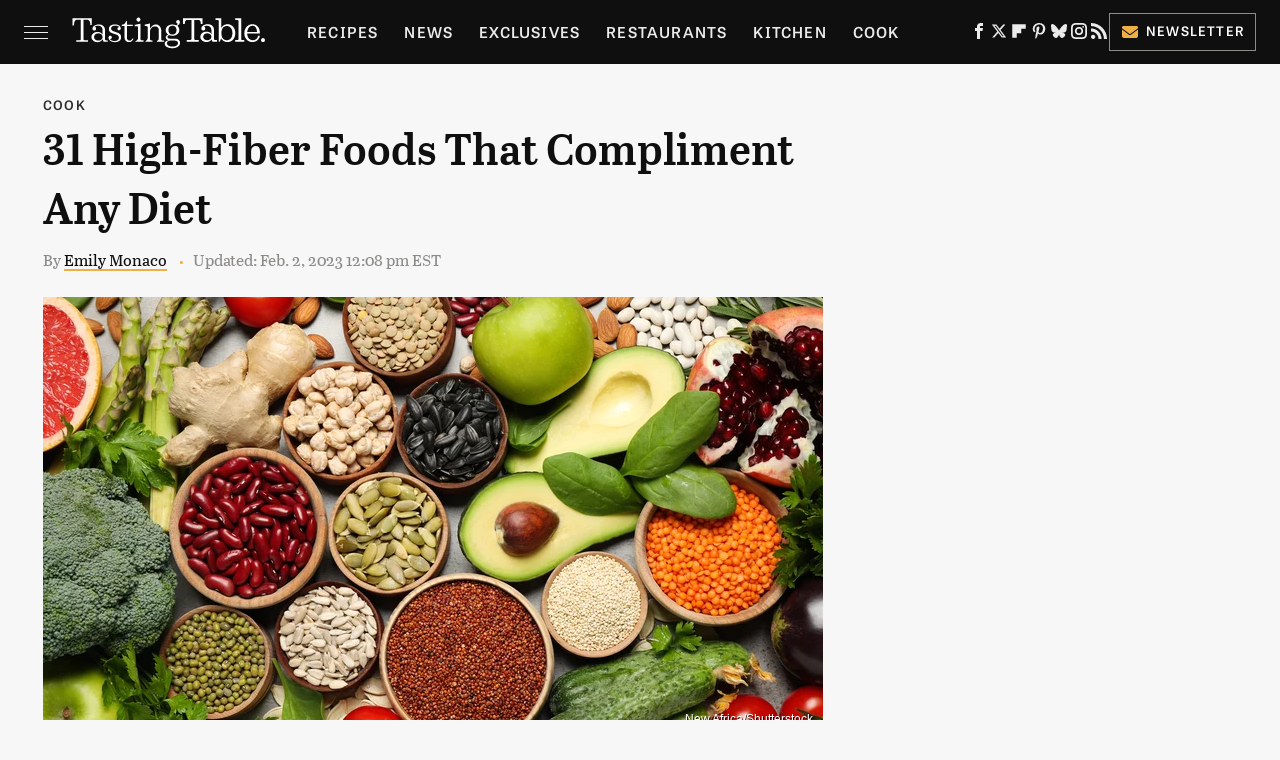

--- FILE ---
content_type: text/html; charset=UTF-8
request_url: https://www.tastingtable.com/777870/high-fiber-foods-that-compliment-any-diet/
body_size: 34075
content:
<!DOCTYPE html>
<html xmlns="http://www.w3.org/1999/xhtml" lang="en-US">
<head>
            
        <!-- START email detection/removal script -->
        <script>
            !function(){"use strict";function e(e){const t=e.match(/((?=([a-z0-9._!#$%+^&*()[\]<>-]+))@[a-z0-9._-]+\.[a-z0-9._-]+)/gi);return t?t[0]:""}function t(t){return e(a(t.toLowerCase()))}function a(e){return e.replace(/\s/g,"")}async function n(e){const t={sha256Hash:"",sha1Hash:""};if(!("msCrypto"in window)&&"https:"===location.protocol&&"crypto"in window&&"TextEncoder"in window){const a=(new TextEncoder).encode(e),[n,c]=await Promise.all([s("SHA-256",a),s("SHA-1",a)]);t.sha256Hash=n,t.sha1Hash=c}return t}async function s(e,t){const a=await crypto.subtle.digest(e,t);return Array.from(new Uint8Array(a)).map(e=>("00"+e.toString(16)).slice(-2)).join("")}function c(e){let t=!0;return Object.keys(e).forEach(a=>{0===e[a].length&&(t=!1)}),t}function i(e,t,a){e.splice(t,1);const n="?"+e.join("&")+a.hash;history.replaceState(null,"",n)}var o={checkEmail:e,validateEmail:t,trimInput:a,hashEmail:n,hasHashes:c,removeEmailAndReplaceHistory:i,detectEmails:async function(){const e=new URL(window.location.href),a=Array.from(e.searchParams.entries()).map(e=>`=`);let s,o;const r=["adt_eih","sh_kit"];if(a.forEach((e,t)=>{const a=decodeURIComponent(e),[n,c]=a.split("=");if("adt_ei"===n&&(s={value:c,index:t,emsrc:"url"}),r.includes(n)){o={value:c,index:t,emsrc:"sh_kit"===n?"urlhck":"urlh"}}}),s)t(s.value)&&n(s.value).then(e=>{if(c(e)){const t={value:e,created:Date.now()};localStorage.setItem("adt_ei",JSON.stringify(t)),localStorage.setItem("adt_emsrc",s.emsrc)}});else if(o){const e={value:{sha256Hash:o.value,sha1Hash:""},created:Date.now()};localStorage.setItem("adt_ei",JSON.stringify(e)),localStorage.setItem("adt_emsrc",o.emsrc)}s&&i(a,s.index,e),o&&i(a,o.index,e)},cb:"adthrive"};const{detectEmails:r,cb:l}=o;r()}();
        </script>
        <!-- END email detection/removal script -->
        <!-- AdThrive Head Tag Manual -->
        <script data-no-optimize="1" data-cfasync="false">
            (function(w, d) {
                w.adthrive = w.adthrive || {};
                w.adthrive.cmd = w.
                    adthrive.cmd || [];
                w.adthrive.plugin = 'adthrive-ads-manual';
                w.adthrive.host = 'ads.adthrive.com';var s = d.createElement('script');
                s.async = true;
                s.referrerpolicy='no-referrer-when-downgrade';
                s.src = 'https://' + w.adthrive.host + '/sites/67ab7195bbbd5e3bb2201b9d/ads.min.js?referrer=' + w.encodeURIComponent(w.location.href) + '&cb=' + (Math.floor(Math.random() * 100) + 1);
                var n = d.getElementsByTagName('script')[0];
                n.parentNode.insertBefore(s, n);
            })(window, document);
        </script>
        <!-- End of AdThrive Head Tag -->            <link rel="preload" href="/wp-content/themes/unified/css/article.tastingtable.min.css?design=3&v=1761058487" as="style"><link rel="preload" href="https://www.tastingtable.com/img/gallery/31-high-fiber-foods-that-compliment-any-diet/intro-1645215232.sm.webp" as="image">
<link class="preloadFont" rel="preload" href="https://www.tastingtable.com/font/abril-titling-semicondensed-semibold-webfont.woff2" as="font" crossorigin>
<link class="preloadFont" rel="preload" href="https://www.tastingtable.com/font/tablet-gothic-wide-regular.woff2" as="font" crossorigin>
<link class="preloadFont" rel="preload" href="https://www.tastingtable.com/font/tablet-gothic-wide-semibold-webfont.woff2" as="font" crossorigin>

        <link rel="stylesheet" type="text/css" href="/wp-content/themes/unified/css/article.tastingtable.min.css?design=3&v=1761058487" />
        <meta http-equiv="Content-Type" content="text/html; charset=utf8" />
        <meta name="viewport" content="width=device-width, initial-scale=1.0">
        <meta http-equiv="Content-Security-Policy" content="block-all-mixed-content" />
        <meta http-equiv="X-UA-Compatible" content="IE=10" />
        
        
                <meta name="robots" content="max-image-preview:large">
        <meta name="thumbnail" content="https://www.tastingtable.com/img/gallery/31-high-fiber-foods-that-compliment-any-diet/l-intro-1645215232.jpg">
        <title>31 High-Fiber Foods That Compliment Any Diet</title>
        <meta name='description' content="Fiber is essential for its health benefits link not only to a reduced risk of heart disease, diabetes, and colon cancer, but also for improved brain health." />
        <meta property="mrf:tags" content="Content Type:;Primary Category:Cook;Category:Cook;Headline Approver:Unknown;Trello Board:;Important Topic:False" />
        
                <meta property="og:site_name" content="Tasting Table" />
        <meta property="og:title" content="31 High-Fiber Foods That Compliment Any Diet - Tasting Table">
        <meta property="og:image" content="https://www.tastingtable.com/img/gallery/31-high-fiber-foods-that-compliment-any-diet/l-intro-1645215232.jpg" />
        <meta property="og:description" content="Fiber is essential for its health benefits link not only to a reduced risk of heart disease, diabetes, and colon cancer, but also for improved brain health.">
        <meta property="og:type" content="article">
        <meta property="og:url" content="https://www.tastingtable.com/777870/high-fiber-foods-that-compliment-any-diet/">
                <meta name="twitter:title" content="31 High-Fiber Foods That Compliment Any Diet - Tasting Table">
        <meta name="twitter:description" content="Fiber is essential for its health benefits link not only to a reduced risk of heart disease, diabetes, and colon cancer, but also for improved brain health.">
        <meta name="twitter:site" content="@tastingtable">
        <meta name="twitter:card" content="summary_large_image">
        <meta name="twitter:image" content="https://www.tastingtable.com/img/gallery/31-high-fiber-foods-that-compliment-any-diet/l-intro-1645215232.jpg">
            <meta property="article:published_time" content="2022-02-28T19:06:47+00:00" />
    <meta property="article:modified_time" content="2023-02-02T17:08:01+00:00" />
    <meta property="article:author" content="Emily Monaco" />
        
        <link rel="shortcut icon" href="https://www.tastingtable.com/img/tasting-table-favicon-448x448.png">
        <link rel="icon" href="https://www.tastingtable.com/img/tasting-table-favicon-448x448.png">
        <link rel="canonical" href="https://www.tastingtable.com/777870/high-fiber-foods-that-compliment-any-diet/"/>
        <link rel="alternate" type="application/rss+xml" title="Cook - Tasting Table" href="https://www.tastingtable.com/category/cook/feed/" />

        
        <script type="application/ld+json">{"@context":"http:\/\/schema.org","@type":"Article","mainEntityOfPage":{"@type":"WebPage","@id":"https:\/\/www.tastingtable.com\/777870\/high-fiber-foods-that-compliment-any-diet\/","url":"https:\/\/www.tastingtable.com\/777870\/high-fiber-foods-that-compliment-any-diet\/","breadcrumb":{"@type":"BreadcrumbList","itemListElement":[{"@type":"ListItem","position":1,"item":{"@id":"https:\/\/www.tastingtable.com\/category\/cook\/","name":"Cook"}}]}},"isAccessibleForFree":true,"headline":"31 High-Fiber Foods That Compliment Any Diet","image":{"@type":"ImageObject","url":"https:\/\/www.tastingtable.com\/img\/gallery\/31-high-fiber-foods-that-compliment-any-diet\/l-intro-1645215232.jpg","height":898,"width":1600},"datePublished":"2022-02-28T19:06:47+00:00","dateModified":"2023-02-02T17:08:01+00:00","author":[{"@type":"Person","name":"Emily Monaco","description":"Emily Monaco is an American food and culture writer based in Paris. Her work has previously appeared in Atlas Obscura, Food & Wine, the BBC, EatingWell Magazine, and more.","url":"https:\/\/www.tastingtable.com\/author\/emilymonaco\/","knowsAbout":["Food History","French Cuisine","Cheese"],"alumniOf":[{"@type":"Organization","name":"American University in Paris"},{"@type":"Organization","name":"Paris IV - La Sorbonne"},{"@type":"Organization","name":""}],"sameAs":["https:\/\/www.instagram.com\/emily_in_france"]}],"publisher":{"@type":"Organization","address":{"@type":"PostalAddress","streetAddress":"11787 Lantern Road #201","addressLocality":"Fishers","addressRegion":"IN","postalCode":"46038","addressCountry":"US"},"contactPoint":{"@type":"ContactPoint","telephone":"(908) 514-8038","contactType":"customer support","email":"staff@tastingtable.com"},"publishingPrinciples":"https:\/\/www.tastingtable.com\/policies\/","@id":"https:\/\/www.tastingtable.com\/","name":"Tasting Table","url":"https:\/\/www.tastingtable.com\/","logo":{"@type":"ImageObject","url":"https:\/\/www.tastingtable.com\/img\/tasting-table-meta-image-1280x720.png","caption":"Tasting Table Logo"},"description":"Breaking food industry news, cooking tips, recipes, reviews, rankings, and interviews - since 2008.","sameAs":["https:\/\/www.facebook.com\/tastingtable","https:\/\/twitter.com\/tastingtable","https:\/\/flipboard.com\/@TastingTable","https:\/\/www.pinterest.com\/tastingtable","https:\/\/bsky.app\/profile\/tastingtable.bsky.social","https:\/\/www.instagram.com\/tastingtable","https:\/\/subscribe.tastingtable.com\/newsletter"]},"description":"Fiber is essential for its health benefits link not only to a reduced risk of heart disease, diabetes, and colon cancer, but also for improved brain health."}</script>
                </head>
<body>
<div id="wrapper">
    <div class="page-wrap">
        <header id="header" class="">
            <div class="nav-drop">
                <div class="jcf-scrollable">
                    <div class="aside-holder">
                                    <nav id="aside-nav">
                <div class="nav-top">
                    <div class="logo">
                        <a href="/" class="logo-holder">
                            <img src="https://www.tastingtable.com/img/Tasting-Table-Full-Logo-Light.svg" alt="Tasting Table" width="184" height="34">
                        </a>
                        <a href="#" class="nav-opener close"></a>
                    </div>
                </div>
                
                <ul class="main-nav"><li class="navlink navlink-recipes"><a href="/category/recipes/">Recipes</a><input type="checkbox" id="subnav-button-recipes"><label for="subnav-button-recipes"></label><ul class="main-nav"><li class="subnavlink navlink-meal-courses"><a href="/category/meal-courses/">Course</a></li><li class="subnavlink navlink-recipes-by-dish-type"><a href="/category/recipes-by-dish-type/">Dish Type</a></li><li class="subnavlink navlink-recipes-by-main-ingredient"><a href="/category/recipes-by-main-ingredient/">Main Ingredients</a></li><li class="subnavlink navlink-drink-recipes"><a href="/category/drink-recipes/">Drinks</a></li><li class="subnavlink navlink-baking"><a href="/category/baking/">Baking</a></li><li class="subnavlink navlink-dietary-considerations"><a href="/category/dietary-considerations/">Dietary Considerations</a></li><li class="subnavlink navlink-recipes-by-cooking-method"><a href="/category/recipes-by-cooking-method/">Preparation</a></li><li class="subnavlink navlink-cuisine"><a href="/category/cuisine/">Cuisine</a></li><li class="subnavlink navlink-copycat-recipes"><a href="/category/copycat-recipes/">Copycat Recipes</a></li><li class="subnavlink navlink-tiktok-and-trending-recipes"><a href="/category/tiktok-and-trending-recipes/">Tiktok & Trending Recipes</a></li><li class="subnavlink navlink-recipes-by-occasion"><a href="/category/recipes-by-occasion/">Occasions</a></li></ul></li><li class="navlink navlink-news"><a href="/category/news/">News</a></li><li class="navlink navlink-exclusives"><a href="/category/exclusives/">Exclusives</a><input type="checkbox" id="subnav-button-exclusives"><label for="subnav-button-exclusives"></label><ul class="main-nav"><li class="subnavlink navlink-interviews"><a href="/category/interviews/">Interviews</a></li><li class="subnavlink navlink-opinion"><a href="/category/opinion/">Opinion</a></li><li class="subnavlink navlink-reviews"><a href="/category/reviews/">Reviews</a></li></ul></li><li class="navlink navlink-restaurants"><a href="/category/restaurants/">Restaurants</a><input type="checkbox" id="subnav-button-restaurants"><label for="subnav-button-restaurants"></label><ul class="main-nav"><li class="subnavlink navlink-fast-food"><a href="/category/fast-food/">Fast Food</a></li><li class="subnavlink navlink-casual-dining"><a href="/category/casual-dining/">Casual Dining</a></li><li class="subnavlink navlink-pizzerias"><a href="/category/pizzerias/">Pizzerias</a></li><li class="subnavlink navlink-coffee-shops"><a href="/category/coffee-shops/">Coffee Shops</a></li><li class="subnavlink navlink-fine-dining"><a href="/category/fine-dining/">Fine Dining</a></li><li class="subnavlink navlink-bars"><a href="/category/bars/">Bars</a></li><li class="subnavlink navlink-city-guides"><a href="/category/city-guides/">City Guides</a></li></ul></li><li class="navlink navlink-kitchen"><a href="/category/kitchen/">Kitchen</a><input type="checkbox" id="subnav-button-kitchen"><label for="subnav-button-kitchen"></label><ul class="main-nav"><li class="subnavlink navlink-cleaning-tips"><a href="/category/cleaning-tips/">Cleaning Tips</a></li><li class="subnavlink navlink-design-and-decor"><a href="/category/design-and-decor/">Design & Decor</a></li></ul></li><li class="navlink navlink-cooking"><a href="/category/cooking/">Cook</a><input type="checkbox" id="subnav-button-cooking"><label for="subnav-button-cooking"></label><ul class="main-nav"><li class="subnavlink navlink-how-tos"><a href="/category/how-tos/">How Tos</a></li><li class="subnavlink navlink-food-facts"><a href="/category/food-facts/">Food Facts</a></li><li class="subnavlink navlink-kitchen-tools"><a href="/category/kitchen-tools/">Kitchen Tools</a></li><li class="subnavlink navlink-cookbooks"><a href="/category/cookbooks/">Cookbooks</a></li><li class="subnavlink navlink-storage-and-preservation-tips"><a href="/category/storage-and-preservation-tips/">Storage & Preservation Tips</a></li><li class="subnavlink navlink-grilling-and-smoking-tips"><a href="/category/grilling-and-smoking-tips/">Grilling & Smoking Tips</a></li><li class="subnavlink navlink-baking-tips"><a href="/category/baking-tips/">Baking Tips</a></li><li class="subnavlink navlink-cooking-tips"><a href="/category/cooking-tips/">Cooking Tips</a></li></ul></li><li class="navlink navlink-beverage-guides"><a href="/category/beverage-guides/">Drink</a><input type="checkbox" id="subnav-button-beverage-guides"><label for="subnav-button-beverage-guides"></label><ul class="main-nav"><li class="subnavlink navlink-mixology-and-techniques"><a href="/category/mixology-and-techniques/">Mixology & Techniques</a></li><li class="subnavlink navlink-beer-and-wine"><a href="/category/beer-and-wine/">Beer & Wine</a></li><li class="subnavlink navlink-cocktails-and-spirits"><a href="/category/cocktails-and-spirits/">Cocktails & Spirits</a></li><li class="subnavlink navlink-non-alcoholic"><a href="/category/non-alcoholic/">Non-Alcoholic</a></li><li class="subnavlink navlink-coffee-and-tea"><a href="/category/coffee-and-tea/">Coffee & Tea</a></li><li class="subnavlink navlink-smoothies-and-shakes"><a href="/category/smoothies-and-shakes/">Smoothies & Shakes</a></li></ul></li><li class="navlink navlink-features"><a href="/category/features/">Features</a></li><li class="navlink navlink-grocery"><a href="/category/grocery/">Grocery</a><input type="checkbox" id="subnav-button-grocery"><label for="subnav-button-grocery"></label><ul class="main-nav"><li class="subnavlink navlink-shopping-tips"><a href="/category/shopping-tips/">Shopping Tips</a></li><li class="subnavlink navlink-grocery-stores-chains"><a href="/category/grocery-stores-chains/">Stores & Chains</a></li></ul></li><li class="navlink navlink-food-culture"><a href="/category/food-culture/">Culture</a><input type="checkbox" id="subnav-button-food-culture"><label for="subnav-button-food-culture"></label><ul class="main-nav"><li class="subnavlink navlink-food-history"><a href="/category/food-history/">Food History</a></li><li class="subnavlink navlink-traditions"><a href="/category/traditions/">Traditions</a></li><li class="subnavlink navlink-world-cuisines"><a href="/category/world-cuisines/">World Cuisines</a></li><li class="subnavlink navlink-healthy-eating"><a href="/category/healthy-eating/">Healthy Eating</a></li></ul></li><li class="navlink navlink-entertain"><a href="/category/entertain/">Entertain</a></li><li class="navlink navlink-local-food-guides"><a href="/category/local-food-guides/">Local Food Guides</a><input type="checkbox" id="subnav-button-local-food-guides"><label for="subnav-button-local-food-guides"></label><ul class="main-nav"><li class="subnavlink navlink-boston-massachusetts"><a href="/category/boston-massachusetts/">Boston, Massachusetts</a></li><li class="subnavlink navlink-chicago-illinois"><a href="/category/chicago-illinois/">Chicago, Illinois</a></li><li class="subnavlink navlink-denver-colorado"><a href="/category/denver-colorado/">Denver, Colorado</a></li><li class="subnavlink navlink-las-vegas-nevada"><a href="/category/las-vegas-nevada/">Las Vegas, Nevada</a></li><li class="subnavlink navlink-seattle-washington"><a href="/category/seattle-washington/">Seattle, Washington</a></li><li class="subnavlink navlink-new-york-city-nyc"><a href="/category/new-york-city-nyc/">New York City, New York</a></li></ul></li><li class="navlink navlink-holidays"><a href="/category/holidays/">Holidays</a><input type="checkbox" id="subnav-button-holidays"><label for="subnav-button-holidays"></label><ul class="main-nav"><li class="subnavlink navlink-christmas"><a href="/category/christmas/">Christmas</a></li><li class="subnavlink navlink-new-years"><a href="/category/new-years/">New Years</a></li><li class="subnavlink navlink-easter"><a href="/category/easter/">Easter</a></li><li class="subnavlink navlink-passover"><a href="/category/passover/">Passover</a></li><li class="subnavlink navlink-thanksgiving"><a href="/category/thanksgiving/">Thanksgiving</a></li><li class="subnavlink navlink-halloween"><a href="/category/halloween/">Halloween</a></li><li class="subnavlink navlink-st-patricks-day"><a href="/category/st-patricks-day/">St. Patrick's Day</a></li><li class="subnavlink navlink-valentines-day"><a href="/category/valentines-day/">Valentine's Day</a></li><li class="subnavlink navlink-mothers-day"><a href="/category/mothers-day/">Mother's Day</a></li></ul></li><li class="navlink navlink-gardening"><a href="/category/gardening/">Gardening</a></li></ul>        <ul class="social-buttons">
            <li><a href="http://www.facebook.com/tastingtable" target="_blank" title="Facebook" aria-label="Facebook"><svg class="icon"><use xlink:href="#facebook"></use></svg></a></li><li><a href="https://twitter.com/tastingtable" target="_blank" title="Twitter" aria-label="Twitter"><svg class="icon"><use xlink:href="#twitter"></use></svg></a></li><li><a href="https://flipboard.com/@TastingTable" target="_blank" title="Flipboard" aria-label="Flipboard"><svg class="icon"><use xlink:href="#flipboard"></use></svg></a></li><li><a href="https://www.pinterest.com/tastingtable" target="_blank" title="Pinterest" aria-label="Pinterest"><svg class="icon"><use xlink:href="#pinterest"></use></svg></a></li><li><a href="https://bsky.app/profile/tastingtable.bsky.social" target="_blank" title="Bluesky" aria-label="Bluesky"><svg class="icon"><use xlink:href="#bluesky"></use></svg></a></li><li><a href="https://www.instagram.com/tastingtable" target="_blank" title="Instagram" aria-label="Instagram"><svg class="icon"><use xlink:href="#instagram"></use></svg></a></li><li><a href="/feed/" target="_blank" title="RSS" aria-label="RSS"><svg class="icon"><use xlink:href="#rss"></use></svg></a></li>
            
            <li class="menu-btn newsletter-btn"><a href="https://subscribe.tastingtable.com/newsletter?utm_source=tastingtable&utm_medium=side-nav" target="_blank" title="Newsletter" aria-label="Newsletter"><svg class="icon"><use xlink:href="#revue"></use></svg>Newsletter</a></li>
        </ul>            <ul class="info-links">
                <li class="info-link first-info-link"><a href="/about/">About</a></li>
                <li class="info-link"><a href="/policies/">Editorial Policies</a></li>
                
                <li class="info-link"><a href="/our-experts/">Our Experts</a></li>
                <li class="info-link"><a href="https://www.static.com/tastingtable-privacy-policy" target="_blank">Privacy Policy</a></a>
                <li class="info-link"><a href="https://www.static.com/terms" target="_blank">Terms of Use</a></li>
            </ul>
            </nav>                        <div class="nav-bottom">
                            <span class="copyright-info">&copy; 2026                                <a href="https://www.static.com/" target="_blank">Static Media</a>. All Rights Reserved
                            </span>
                        </div>
                    </div>
                </div>
            </div>
            <div id="bg"></div>
         
            <div id="header-container">
                <div id="hamburger-holder">
                    <div class="hamburger nav-opener"></div>
                </div>

                    <div id="logo" class="top-nav-standard">
        <a href="/"><img src="https://www.tastingtable.com/img/Tasting-Table-Full-Logo-Light.svg" alt="Tasting Table" width="184" height="34"></a>
    </div>
                <div id="logo-icon" class="top-nav-scrolled">
                    <a href="/" >
                        <img src="https://www.tastingtable.com/img/tastingtable-icon-white.svg" alt="Tasting Table" width="24" height="30">                    </a>
                </div>

                <div id="top-nav-title" class="top-nav-scrolled">31 High-Fiber Foods That Compliment Any Diet</div>

                            <div id="top-nav" class="top-nav-standard">
                <nav id="top-nav-holder">
                    
                    <a href="/category/recipes/" class="navlink-recipes">Recipes</a>
<a href="/category/news/" class="navlink-news">News</a>
<a href="/category/exclusives/" class="navlink-exclusives">Exclusives</a>
<a href="/category/restaurants/" class="navlink-restaurants">Restaurants</a>
<a href="/category/kitchen/" class="navlink-kitchen">Kitchen</a>
<a href="/category/cooking/" class="navlink-cooking">Cook</a>
<a href="/category/beverage-guides/" class="navlink-beverage-guides">Drink</a>
<a href="/category/features/" class="navlink-features">Features</a>
<a href="/category/grocery/" class="navlink-grocery">Grocery</a>
<a href="/category/food-culture/" class="navlink-food-culture">Culture</a>
<a href="/category/entertain/" class="navlink-entertain">Entertain</a>
<a href="/category/local-food-guides/" class="navlink-local-food-guides">Local Food Guides</a>
<a href="/category/holidays/" class="navlink-holidays">Holidays</a>
<a href="/category/gardening/" class="navlink-gardening">Gardening</a>

                </nav>
            </div>                <svg width="0" height="0" class="hidden">
            <symbol version="1.1" xmlns="http://www.w3.org/2000/svg" viewBox="0 0 16 16" id="rss">
    <path d="M2.13 11.733c-1.175 0-2.13 0.958-2.13 2.126 0 1.174 0.955 2.122 2.13 2.122 1.179 0 2.133-0.948 2.133-2.122-0-1.168-0.954-2.126-2.133-2.126zM0.002 5.436v3.067c1.997 0 3.874 0.781 5.288 2.196 1.412 1.411 2.192 3.297 2.192 5.302h3.080c-0-5.825-4.739-10.564-10.56-10.564zM0.006 0v3.068c7.122 0 12.918 5.802 12.918 12.932h3.076c0-8.82-7.176-16-15.994-16z"></path>
</symbol>
        <symbol xmlns="http://www.w3.org/2000/svg" viewBox="0 0 512 512" id="twitter">
    <path d="M389.2 48h70.6L305.6 224.2 487 464H345L233.7 318.6 106.5 464H35.8L200.7 275.5 26.8 48H172.4L272.9 180.9 389.2 48zM364.4 421.8h39.1L151.1 88h-42L364.4 421.8z"></path>
</symbol>
        <symbol xmlns="http://www.w3.org/2000/svg" viewBox="0 0 32 32" id="facebook">
    <path d="M19 6h5V0h-5c-3.86 0-7 3.14-7 7v3H8v6h4v16h6V16h5l1-6h-6V7c0-.542.458-1 1-1z"></path>
</symbol>
        <symbol xmlns="http://www.w3.org/2000/svg" viewBox="0 0 14 14" id="flipboard">
    <path d="m 6.9999999,0.99982 5.9993001,0 0,1.99835 0,1.99357 -1.993367,0 -1.9980673,0 -0.014998,1.99357 -0.01,1.99835 -1.9980669,0.01 -1.9933674,0.0146 -0.014998,1.99835 -0.01,1.99357 -1.9834686,0 -1.9836686,0 0,-6.00006 0,-5.99994 5.9992001,0 z"></path>
</symbol>
        <symbol viewBox="0 0 24 24" xmlns="http://www.w3.org/2000/svg" id="instagram">
    <path d="M17.3183118,0.0772036939 C18.5358869,0.132773211 19.3775594,0.311686093 20.156489,0.614412318 C20.9357539,0.917263935 21.5259307,1.30117806 22.1124276,1.88767349 C22.6988355,2.47414659 23.0827129,3.06422396 23.3856819,3.84361655 C23.688357,4.62263666 23.8672302,5.46418415 23.9227984,6.68172489 C23.9916356,8.19170553 24,8.72394829 24,11.9999742 C24,15.2760524 23.9916355,15.808302 23.9227954,17.3182896 C23.8672306,18.5358038 23.6883589,19.3773584 23.3855877,20.1566258 C23.0826716,20.9358162 22.6987642,21.5259396 22.1124276,22.1122749 C21.5259871,22.6987804 20.9357958,23.0827198 20.1563742,23.3856323 C19.3772192,23.6883583 18.5357324,23.8672318 17.3183209,23.9227442 C15.8086874,23.9916325 15.2765626,24 12,24 C8.72343739,24 8.19131258,23.9916325 6.68172382,23.9227463 C5.46426077,23.8672314 4.62270711,23.6883498 3.84342369,23.3855738 C3.0641689,23.0827004 2.47399369,22.6987612 1.88762592,22.1123283 C1.30117312,21.525877 0.91721975,20.9357071 0.614318116,20.1563835 C0.311643016,19.3773633 0.132769821,18.5358159 0.0772038909,17.3183251 C0.0083529426,15.8092887 0,15.2774634 0,11.9999742 C0,8.7225328 0.00835296697,8.19071076 0.0772047368,6.68165632 C0.132769821,5.46418415 0.311643016,4.62263666 0.614362729,3.84350174 C0.91719061,3.06430165 1.30113536,2.4741608 1.88757245,1.88772514 C2.47399369,1.30123879 3.0641689,0.917299613 3.84345255,0.614414972 C4.62236201,0.311696581 5.46409415,0.132773979 6.68163888,0.0772035898 C8.19074867,0.00835221992 8.72252573,0 12,0 C15.2774788,0 15.8092594,0.00835235053 17.3183118,0.0772036939 Z M12,2.66666667 C8.75959504,2.66666667 8.26400713,2.67445049 6.80319929,2.74109814 C5.87614637,2.78341009 5.31952221,2.90172878 4.80947575,3.09995521 C4.37397765,3.26922052 4.09725505,3.44924273 3.77324172,3.77329203 C3.44916209,4.09737087 3.26913181,4.37408574 3.09996253,4.80937168 C2.90169965,5.31965737 2.78340891,5.87618164 2.74109927,6.80321713 C2.67445122,8.26397158 2.66666667,8.75960374 2.66666667,11.9999742 C2.66666667,15.2403924 2.67445121,15.7360281 2.74109842,17.1967643 C2.78340891,18.1238184 2.90169965,18.6803426 3.09990404,19.1904778 C3.26914133,19.6259017 3.44919889,19.9026659 3.77329519,20.2267614 C4.09725505,20.5507573 4.37397765,20.7307795 4.80932525,20.8999863 C5.31971515,21.0982887 5.87621193,21.2165784 6.80323907,21.2588497 C8.26460439,21.3255353 8.76051223,21.3333333 12,21.3333333 C15.2394878,21.3333333 15.7353956,21.3255353 17.1968056,21.2588476 C18.123775,21.216579 18.6802056,21.0982995 19.1905083,20.9000309 C19.6260288,20.7307713 19.9027426,20.5507596 20.2267583,20.226708 C20.5507492,19.9027179 20.7308046,19.6259456 20.9000375,19.1906283 C21.0983009,18.6803412 21.2165908,18.1238118 21.2588986,17.196779 C21.3255376,15.7350718 21.3333333,15.2390126 21.3333333,11.9999742 C21.3333333,8.76098665 21.3255376,8.26493375 21.2589016,6.80323567 C21.2165911,5.87618164 21.0983004,5.31965737 20.9001178,4.80957831 C20.7308131,4.37403932 20.550774,4.09729207 20.2267583,3.77324038 C19.9027658,3.44924868 19.6260264,3.26922777 19.1905015,3.09996643 C18.6803988,2.90171817 18.1238378,2.78341062 17.1967608,2.74109868 C15.7359966,2.67445057 15.2404012,2.66666667 12,2.66666667 Z M12,18.2222222 C8.56356156,18.2222222 5.77777778,15.4364384 5.77777778,12 C5.77777778,8.56356156 8.56356156,5.77777778 12,5.77777778 C15.4364384,5.77777778 18.2222222,8.56356156 18.2222222,12 C18.2222222,15.4364384 15.4364384,18.2222222 12,18.2222222 Z M12,15.5555556 C13.9636791,15.5555556 15.5555556,13.9636791 15.5555556,12 C15.5555556,10.0363209 13.9636791,8.44444444 12,8.44444444 C10.0363209,8.44444444 8.44444444,10.0363209 8.44444444,12 C8.44444444,13.9636791 10.0363209,15.5555556 12,15.5555556 Z M18.2222222,7.11111111 C17.4858426,7.11111111 16.8888889,6.51415744 16.8888889,5.77777778 C16.8888889,5.04139811 17.4858426,4.44444444 18.2222222,4.44444444 C18.9586019,4.44444444 19.5555556,5.04139811 19.5555556,5.77777778 C19.5555556,6.51415744 18.9586019,7.11111111 18.2222222,7.11111111 Z"/>
</symbol>
         <symbol xmlns="http://www.w3.org/2000/svg" viewBox="0 0 448 512" id="linkedin">
    <path d="M100.3 448H7.4V148.9h92.9zM53.8 108.1C24.1 108.1 0 83.5 0 53.8a53.8 53.8 0 0 1 107.6 0c0 29.7-24.1 54.3-53.8 54.3zM447.9 448h-92.7V302.4c0-34.7-.7-79.2-48.3-79.2-48.3 0-55.7 37.7-55.7 76.7V448h-92.8V148.9h89.1v40.8h1.3c12.4-23.5 42.7-48.3 87.9-48.3 94 0 111.3 61.9 111.3 142.3V448z"/>
</symbol>
        <symbol xmlns="http://www.w3.org/2000/svg" viewBox="0 0 240.1 113.49" id="muckrack">
    <path class="b" d="M223.2,73.59c11.2-7.6,16.8-20.3,16.9-33.3C240.1,20.39,226.8.09,199.4.09c-8.35-.1-18.27-.1-28.14-.07-9.86.02-19.66.07-27.76.07v113.4h29.6v-35h17l17.1,35h30.6l.8-5-18.7-33.4c2.5-.8,3.3-1.5,3.3-1.5ZM199,54.29h-25.8v-29.7h25.8c8.4,0,12.3,7.4,12.3,14.6s-4.1,15.1-12.3,15.1Z"/><polygon class="b" points="0 .14 10.9 .14 64.5 49.24 117.9 .14 129.3 .14 129.3 113.34 99.7 113.34 99.7 54.24 66.1 83.74 62.7 83.74 29.6 54.24 29.6 113.34 0 113.34 0 .14"/>
</symbol>
        <symbol xmlns="http://www.w3.org/2000/svg" viewBox="7 2 2 12" id="youtube">
    <path d="M15.841 4.8c0 0-0.156-1.103-0.637-1.587-0.609-0.637-1.291-0.641-1.603-0.678-2.237-0.163-5.597-0.163-5.597-0.163h-0.006c0 0-3.359 0-5.597 0.163-0.313 0.038-0.994 0.041-1.603 0.678-0.481 0.484-0.634 1.587-0.634 1.587s-0.159 1.294-0.159 2.591v1.213c0 1.294 0.159 2.591 0.159 2.591s0.156 1.103 0.634 1.588c0.609 0.637 1.409 0.616 1.766 0.684 1.281 0.122 5.441 0.159 5.441 0.159s3.363-0.006 5.6-0.166c0.313-0.037 0.994-0.041 1.603-0.678 0.481-0.484 0.637-1.588 0.637-1.588s0.159-1.294 0.159-2.591v-1.213c-0.003-1.294-0.162-2.591-0.162-2.591zM6.347 10.075v-4.497l4.322 2.256-4.322 2.241z"></path>
</symbol>
        <symbol xmlns="http://www.w3.org/2000/svg" viewBox="0 0 512 512" id="pinterest">
    <g>
    <path d="M220.646,338.475C207.223,408.825,190.842,476.269,142.3,511.5
            c-14.996-106.33,21.994-186.188,39.173-270.971c-29.293-49.292,3.518-148.498,65.285-124.059
            c76.001,30.066-65.809,183.279,29.38,202.417c99.405,19.974,139.989-172.476,78.359-235.054
            C265.434-6.539,95.253,81.775,116.175,211.161c5.09,31.626,37.765,41.22,13.062,84.884c-57.001-12.65-74.005-57.6-71.822-117.533
            c3.53-98.108,88.141-166.787,173.024-176.293c107.34-12.014,208.081,39.398,221.991,140.376
            c15.67,113.978-48.442,237.412-163.23,228.529C258.085,368.704,245.023,353.283,220.646,338.475z">
    </path>
    </g>
</symbol>
        <symbol xmlns="http://www.w3.org/2000/svg" viewBox="0 0 32 32" id="tiktok">
    <path d="M 22.472559,-3.8146973e-6 C 23.000559,4.5408962 25.535059,7.2481962 29.941559,7.5361962 v 5.1073998 c -2.5536,0.2496 -4.7905,-0.5856 -7.3922,-2.1601 v 9.5523 c 0,12.1348 -13.2292004,15.927 -18.5478004,7.2291 -3.4177,-5.597 -1.3248,-15.4181 9.6387004,-15.8117 v 5.3857 c -0.8352,0.1344 -1.728,0.3456 -2.5441,0.6241 -2.4384004,0.8256 -3.8209004,2.3712 -3.4369004,5.0977 0.7392,5.2226 10.3204004,6.7682 9.5235004,-3.4369 V 0.00959619 h 5.2898 z" />
</symbol>
        <symbol xmlns="http://www.w3.org/2000/svg" viewBox="0 0 32 32" id="twitch">
    <path d="M3 0l-3 5v23h8v4h4l4-4h5l9-9v-19h-27zM26 17l-5 5h-5l-4 4v-4h-6v-18h20v13z"></path><path d="M19 8h3v8h-3v-8z"></path><path d="M13 8h3v8h-3v-8z"></path>
</symbol>
        <symbol xmlns="http://www.w3.org/2000/svg" viewBox="0 0 512.016 512.016" id="snapchat" >
    <g>
        <g>
            <path d="M500.459,375.368c-64.521-10.633-93.918-75.887-97.058-83.294c-0.06-0.145-0.307-0.666-0.375-0.819
                c-3.234-6.571-4.036-11.904-2.347-15.838c3.388-8.013,17.741-12.553,26.931-15.462c2.586-0.836,5.009-1.604,6.938-2.372
                c18.586-7.339,27.913-16.717,27.716-27.895c-0.179-8.866-7.134-17.007-17.434-20.651c-3.55-1.485-7.774-2.295-11.887-2.295
                c-2.842,0-7.066,0.401-11.102,2.287c-7.868,3.678-14.865,5.658-20.156,5.888c-2.355-0.094-4.139-0.486-5.427-0.922
                c0.162-2.79,0.35-5.658,0.529-8.585l0.094-1.493c2.193-34.807,4.915-78.123-6.673-104.081
                c-34.27-76.834-106.999-82.807-128.478-82.807l-10.018,0.094c-21.436,0-94.029,5.965-128.265,82.756
                c-11.614,26.018-8.866,69.316-6.664,104.115c0.213,3.422,0.427,6.758,0.614,10.01c-1.468,0.503-3.584,0.947-6.46,0.947
                c-6.161,0-13.542-1.997-21.931-5.922c-12.126-5.683-34.295,1.911-37.291,17.647c-1.63,8.516,1.801,20.796,27.383,30.908
                c1.988,0.785,4.489,1.587,7.561,2.56c8.576,2.722,22.929,7.27,26.325,15.266c1.681,3.951,0.879,9.284-2.662,16.512
                c-1.263,2.944-31.65,72.124-98.765,83.174c-6.963,1.143-11.93,7.322-11.537,14.353c0.111,1.954,0.563,3.917,1.399,5.897
                c5.641,13.193,27.119,22.349,67.55,28.766c0.887,2.295,1.92,7.006,2.509,9.737c0.853,3.9,1.749,7.927,2.97,12.1
                c1.229,4.224,4.881,11.307,15.445,11.307c3.575,0,7.714-0.811,12.211-1.681c6.468-1.271,15.309-2.995,26.274-2.995
                c6.084,0,12.416,0.546,18.825,1.604c12.092,2.005,22.699,9.506,35.004,18.202c18.116,12.809,34.586,22.605,67.524,22.605
                c0.87,0,1.732-0.026,2.577-0.085c1.22,0.06,2.449,0.085,3.695,0.085c28.851,0,54.246-7.62,75.494-22.63
                c11.742-8.311,22.835-16.162,34.935-18.176c6.426-1.058,12.766-1.604,18.85-1.604c10.513,0,18.901,1.348,26.385,2.816
                c5.06,0.998,9.02,1.476,12.672,1.476c7.373,0,12.8-4.053,14.874-11.127c1.195-4.113,2.091-8.021,2.961-12.015
                c0.461-2.125,1.57-7.211,2.509-9.66c39.851-6.34,60.203-15.138,65.835-28.297c0.845-1.894,1.34-3.9,1.476-6.033
                C512.372,382.707,507.422,376.529,500.459,375.368z"/>
        </g>
    </g>
</symbol>
        <symbol xmlns="http://www.w3.org/2000/svg" viewBox="0 0 192 192" id="threads">
    <path d="M141.537 88.9883C140.71 88.5919 139.87 88.2104 139.019 87.8451C137.537 60.5382 122.616 44.905 97.5619 44.745C97.4484 44.7443 97.3355 44.7443 97.222 44.7443C82.2364 44.7443 69.7731 51.1409 62.102 62.7807L75.881 72.2328C81.6116 63.5383 90.6052 61.6848 97.2286 61.6848C97.3051 61.6848 97.3819 61.6848 97.4576 61.6855C105.707 61.7381 111.932 64.1366 115.961 68.814C118.893 72.2193 120.854 76.925 121.825 82.8638C114.511 81.6207 106.601 81.2385 98.145 81.7233C74.3247 83.0954 59.0111 96.9879 60.0396 116.292C60.5615 126.084 65.4397 134.508 73.775 140.011C80.8224 144.663 89.899 146.938 99.3323 146.423C111.79 145.74 121.563 140.987 128.381 132.296C133.559 125.696 136.834 117.143 138.28 106.366C144.217 109.949 148.617 114.664 151.047 120.332C155.179 129.967 155.42 145.8 142.501 158.708C131.182 170.016 117.576 174.908 97.0135 175.059C74.2042 174.89 56.9538 167.575 45.7381 153.317C35.2355 139.966 29.8077 120.682 29.6052 96C29.8077 71.3178 35.2355 52.0336 45.7381 38.6827C56.9538 24.4249 74.2039 17.11 97.0132 16.9405C119.988 17.1113 137.539 24.4614 149.184 38.788C154.894 45.8136 159.199 54.6488 162.037 64.9503L178.184 60.6422C174.744 47.9622 169.331 37.0357 161.965 27.974C147.036 9.60668 125.202 0.195148 97.0695 0H96.9569C68.8816 0.19447 47.2921 9.6418 32.7883 28.0793C19.8819 44.4864 13.2244 67.3157 13.0007 95.9325L13 96L13.0007 96.0675C13.2244 124.684 19.8819 147.514 32.7883 163.921C47.2921 182.358 68.8816 191.806 96.9569 192H97.0695C122.03 191.827 139.624 185.292 154.118 170.811C173.081 151.866 172.51 128.119 166.26 113.541C161.776 103.087 153.227 94.5962 141.537 88.9883ZM98.4405 129.507C88.0005 130.095 77.1544 125.409 76.6196 115.372C76.2232 107.93 81.9158 99.626 99.0812 98.6368C101.047 98.5234 102.976 98.468 104.871 98.468C111.106 98.468 116.939 99.0737 122.242 100.233C120.264 124.935 108.662 128.946 98.4405 129.507Z" />
</symbol>
        <symbol xmlns="http://www.w3.org/2000/svg" viewBox="0 0 512 512" id="bluesky">
    <path d="M111.8 62.2C170.2 105.9 233 194.7 256 242.4c23-47.6 85.8-136.4 144.2-180.2c42.1-31.6 110.3-56 110.3 21.8c0 15.5-8.9 130.5-14.1 149.2C478.2 298 412 314.6 353.1 304.5c102.9 17.5 129.1 75.5 72.5 133.5c-107.4 110.2-154.3-27.6-166.3-62.9l0 0c-1.7-4.9-2.6-7.8-3.3-7.8s-1.6 3-3.3 7.8l0 0c-12 35.3-59 173.1-166.3 62.9c-56.5-58-30.4-116 72.5-133.5C100 314.6 33.8 298 15.7 233.1C10.4 214.4 1.5 99.4 1.5 83.9c0-77.8 68.2-53.4 110.3-21.8z"/>
</symbol>
        <symbol xmlns="http://www.w3.org/2000/svg" viewBox="0 0 618 478" id="google">
    <path d="M617.84 456.59C617.82 467.86 608.68 477 597.41 477.02H20.43C9.16 477 0.02 467.86 0 456.59V20.43C0.02 9.16 9.16 0.02 20.43 0H597.41C608.68 0.02 617.82 9.16 617.84 20.43V456.59ZM516.79 342.6V302.74C516.79 301.26 515.59 300.06 514.11 300.06H335.02V345.46H514.11C515.61 345.44 516.82 344.2 516.79 342.7C516.79 342.67 516.79 342.64 516.79 342.6ZM544.02 256.35V216.31C544.04 214.83 542.86 213.61 541.38 213.59C541.37 213.59 541.35 213.59 541.34 213.59H335.02V258.99H541.34C542.79 259.02 543.99 257.86 544.02 256.41C544.02 256.36 544.02 256.32 544.02 256.27V256.36V256.35ZM516.79 170.1V129.88C516.79 128.4 515.59 127.2 514.11 127.2H335.02V172.6H514.11C515.56 172.58 516.74 171.42 516.79 169.97V170.11V170.1ZM180.59 218.08V258.93H239.6C234.74 283.9 212.77 302.01 180.59 302.01C144.24 300.72 115.81 270.2 117.11 233.84C118.34 199.3 146.05 171.59 180.59 170.36C196.12 170.1 211.13 175.97 222.35 186.7L253.49 155.6C233.78 137.06 207.65 126.88 180.59 127.18C120.42 127.18 71.64 175.96 71.64 236.13C71.64 296.3 120.42 345.08 180.59 345.08C240.76 345.08 285 300.82 285 238.49C284.96 231.59 284.39 224.69 283.27 217.88L180.59 218.06V218.08Z"/>
</symbol>
        <symbol id="website" viewBox="0 0 17 17" xmlns="http://www.w3.org/2000/svg">
    <path fill-rule="evenodd" clip-rule="evenodd" d="M1.91041 1.47245C3.56879 -0.185927 6.25755 -0.185927 7.91592 1.47245L10.9186 4.47521C12.577 6.13361 12.577 8.82231 10.9186 10.4807C10.5041 10.8954 9.83185 10.8954 9.41728 10.4807C9.00271 10.0661 9.00271 9.39389 9.41728 8.97932C10.2465 8.15019 10.2465 6.80573 9.41728 5.97659L6.41454 2.97383C5.58535 2.14465 4.24097 2.14465 3.41178 2.97383C2.58261 3.80302 2.58261 5.1474 3.41178 5.97659L4.16248 6.72728C4.57708 7.14185 4.57707 7.81407 4.16248 8.22864C3.74789 8.64321 3.07569 8.64321 2.6611 8.22864L1.91041 7.47796C0.252031 5.81959 0.252031 3.13083 1.91041 1.47245ZM7.91592 5.9766C8.33049 6.39116 8.33049 7.06339 7.91592 7.47796C7.08678 8.3072 7.08678 9.65155 7.91592 10.4807L10.9186 13.4835C11.7479 14.3127 13.0922 14.3127 13.9215 13.4835C14.7506 12.6543 14.7506 11.3099 13.9215 10.4807L13.1708 9.73C12.7561 9.31544 12.7561 8.64321 13.1708 8.22864C13.5854 7.81407 14.2575 7.81407 14.6722 8.22864L15.4228 8.97932C17.0812 10.6377 17.0812 13.3265 15.4228 14.9849C13.7645 16.6433 11.0757 16.6433 9.41728 14.9849L6.41455 11.9822C4.75618 10.3238 4.75618 7.63498 6.41455 5.9766C6.82912 5.562 7.50135 5.562 7.91592 5.9766Z"/>
</symbol>
            <symbol xmlns="http://www.w3.org/2000/svg" viewBox="0 0 512 512" id="revue">
        <path d="M48 64C21.5 64 0 85.5 0 112c0 15.1 7.1 29.3 19.2 38.4L236.8 313.6c11.4 8.5 27 8.5 38.4 0L492.8 150.4c12.1-9.1 19.2-23.3 19.2-38.4c0-26.5-21.5-48-48-48H48zM0 176V384c0 35.3 28.7 64 64 64H448c35.3 0 64-28.7 64-64V176L294.4 339.2c-22.8 17.1-54 17.1-76.8 0L0 176z"/>
    </symbol>
        
        
        
        <symbol xmlns="http://www.w3.org/2000/svg" viewBox="0 0 16 16" id="advertise">
            <g clip-path="url(#clip0_1911_5435)">
            <path fill-rule="evenodd" clip-rule="evenodd" d="M12 1.40497L2.26973 4.27073L0 2.34144V12.6558L2.26967 10.7271L3.84476 11.191V14.1933C3.84529 15.229 4.55813 16.067 5.43904 16.0676H9.23405C9.67247 16.0682 10.0745 15.8571 10.3609 15.5183C10.6488 15.1814 10.8284 14.709 10.8278 14.1932V13.2478L12 13.593V1.40497ZM5.09306 14.5997C5.00434 14.4935 4.95039 14.3537 4.94986 14.1932V11.5168L9.72281 12.9219V14.1932C9.72227 14.3537 9.66885 14.4935 9.5796 14.5997C9.48985 14.7047 9.37052 14.7676 9.23409 14.7676H5.4391C5.30214 14.7676 5.18281 14.7047 5.09306 14.5997Z" />
            <path d="M13 1.11045L17 -0.067627V15.0654L13 13.8875V1.11045Z" />
            </g>
            <defs>
            <clipPath id="clip0_1911_5435">
            <rect width="16" height="16" fill="white"/>
            </clipPath>
            </defs>
        </symbol>
    
</svg>                    <nav id="social-nav-holder" class="top-nav-standard">
        <ul class="social-buttons">
            <li><a href="http://www.facebook.com/tastingtable" target="_blank" title="Facebook" aria-label="Facebook"><svg class="icon"><use xlink:href="#facebook"></use></svg></a></li><li><a href="https://twitter.com/tastingtable" target="_blank" title="Twitter" aria-label="Twitter"><svg class="icon"><use xlink:href="#twitter"></use></svg></a></li><li><a href="https://flipboard.com/@TastingTable" target="_blank" title="Flipboard" aria-label="Flipboard"><svg class="icon"><use xlink:href="#flipboard"></use></svg></a></li><li><a href="https://www.pinterest.com/tastingtable" target="_blank" title="Pinterest" aria-label="Pinterest"><svg class="icon"><use xlink:href="#pinterest"></use></svg></a></li><li><a href="https://bsky.app/profile/tastingtable.bsky.social" target="_blank" title="Bluesky" aria-label="Bluesky"><svg class="icon"><use xlink:href="#bluesky"></use></svg></a></li><li><a href="https://www.instagram.com/tastingtable" target="_blank" title="Instagram" aria-label="Instagram"><svg class="icon"><use xlink:href="#instagram"></use></svg></a></li><li><a href="/feed/" target="_blank" title="RSS" aria-label="RSS"><svg class="icon"><use xlink:href="#rss"></use></svg></a></li>
            
            <li class="menu-btn newsletter-btn"><a href="https://subscribe.tastingtable.com/newsletter?utm_source=tastingtable&utm_medium=top-nav" target="_blank" title="Newsletter" aria-label="Newsletter"><svg class="icon"><use xlink:href="#revue"></use></svg>Newsletter</a></li>
        </ul>
    </nav>
                                <div id="top-nav-share" class="top-nav-scrolled"></div>
	                        </div>
            <div id="is-tablet"></div>
            <div id="is-mobile"></div>
        </header>
<main id="main" role="main" class="infinite gallery" data-post-type="articles">
    <div class="holder">
        <div id="content" class="article">
            

            <article class="news-post">
    
    
    <ul class="breadcrumbs"><li>
<a href="/category/cooking/">Cook</a> </li></ul>
                <div class="news-article">
                <h1 class="title-gallery" data-post-id="777870" id="title-gallery" data-has-pixel-tags="1" data-pixel-tag="tastingtable" data-author="Emily Monaco" data-category="cook" data-content_type="" data-mod_date="2023-02-02" data-layout="Infinite" data-post_id="777870" data-pub_date="2022-02-28" data-day="Monday" data-dayhour="Monday-2PM" data-pubhour="2PM" data-num_slides="32" data-num_words="5300" data-pitcher="Unknown" data-trello_board="">31 High-Fiber Foods That Compliment Any Diet</h1>
            </div>

    
                <div class="news-article">
                
                                <div class="byline-container">
                    <div class="byline-text-wrap">
                        <span class="byline-by">By</span> <a href="/author/emilymonaco/" class="byline-author">Emily Monaco</a>
                        
                        <span class="byline-slash"></span>
                        <span class="byline-timestamp">
                            <time datetime="2023-02-02T17:08:01+00:00">Updated: Feb. 2, 2023 12:08 pm EST</time>
                        </span>
                    </div>
                    
                </div>
                                <div class="slide-key image-holder gallery-image-holder credit-image-wrap lead-image-holder" data-post-url="https://www.tastingtable.com/777870/high-fiber-foods-that-compliment-any-diet/" data-post-title="31 High-Fiber Foods That Compliment Any Diet" data-slide-num="0" data-post-id="777870">
                                             <picture id="pad15784fe9146851942a5f0c13a02e21">
                                                    <source media="(min-width: 429px)" srcset="https://www.tastingtable.com/img/gallery/31-high-fiber-foods-that-compliment-any-diet/intro-1645215232.webp" type="image/webp">
                            <source media="(max-width: 428px)" srcset="https://www.tastingtable.com/img/gallery/31-high-fiber-foods-that-compliment-any-diet/intro-1645215232.sm.webp" type="image/webp">
                        <img class="gallery-image " src="https://www.tastingtable.com/img/gallery/31-high-fiber-foods-that-compliment-any-diet/intro-1645215232.jpg" data-slide-url="https://www.tastingtable.com/777870/high-fiber-foods-that-compliment-any-diet/" data-post-id="777870" data-slide-num="0" data-slide-title="31 High-Fiber Foods That Compliment Any Diet: " width="780" height="439" alt="fruits and vegetables">
                    </source></source></picture>
                    <span class="gallery-image-credit">New Africa/Shutterstock</span>
                    </div>
				            <div class="columns-holder ">
                
                        <div class="raptive-video-player"></div>
                <p dir="ltr">If you've ever eaten a plant-based diet, it's likely someone has asked you, "Where do you get your protein?" But a lack of fiber is just as concerning. According to <a href="https://www.ucsfhealth.org/education/increasing-fiber-intake" target="_blank">UCSF Health</a>, the average adult is getting a mere 15 grams a day, as compared to recommendations from the American Heart Association Eating Plan to ingest 25 to 30 grams.</p>
<p dir="ltr">Fiber is essential, according to UCSF Health, for its health benefits link not only to a reduced risk of heart disease, diabetes, and colon cancer, but also, according to <a href="https://www.forbes.com/sites/daviddisalvo/2018/09/23/eating-more-fiber-could-slow-brain-aging-and-decrease-dementia-risk-suggests-new-study/?sh=158a44cd3942" target="_blank">Forbes</a>, for improved brain health. More fiber, the outlet reports, has been linked to reduced brain inflammation as well as a lowered risk of memory loss and neurodegenerative diseases. And who wouldn't want that, right?</p>
<p dir="ltr">While there are loads of fiber supplements on the market, as with most things, fiber is best when it comes from food, according to UCSF Health. Luckily, there are loads of great sources to choose from. </p>
<p dir="ltr">Be sure to get a good mix of both soluble and insoluble fiber. The former, according to UCSF Health, can reduce blood cholesterol levels, while the latter serves primarily to promote normal bowel movements. You'll often find both in high-fiber foods, but as a general rule, according to the outlet, the former is more frequently found in fruits, vegetables, and legumes, while the latter is found in edible peels and most whole grains.</p>

            </div>
            </div>

            <div class="news-article">
                
                <h2 class="">Apples</h2>
                                <div class="slide-key image-holder gallery-image-holder credit-image-wrap " data-post-url="https://www.tastingtable.com/777870/high-fiber-foods-that-compliment-any-diet/" data-post-title="31 High-Fiber Foods That Compliment Any Diet" data-slide-num="1" data-post-id="777870">
                                             <picture id="p160c99dc8113a69beb11495c1fa9181b">
                                                    <source media="(min-width: 429px)" srcset="https://www.tastingtable.com/img/gallery/31-high-fiber-foods-that-compliment-any-diet/apples-1645215232.webp" type="image/webp">
                            <source media="(max-width: 428px)" srcset="https://www.tastingtable.com/img/gallery/31-high-fiber-foods-that-compliment-any-diet/apples-1645215232.sm.webp" type="image/webp">
                        <img class="gallery-image " src="https://www.tastingtable.com/img/gallery/31-high-fiber-foods-that-compliment-any-diet/apples-1645215232.jpg" data-slide-url="https://www.tastingtable.com/777870/high-fiber-foods-that-compliment-any-diet/" data-post-id="777870" data-slide-num="1" data-slide-title="31 High-Fiber Foods That Compliment Any Diet: Apples" width="780" height="439" alt="apples on wooden table">
                    </source></source></picture>
                    <span class="gallery-image-credit">BirdShutterB/Shutterstock</span>
                    </div>
				            <div class="columns-holder ">
                <p dir="ltr">If an apple a day keeps the doctor away, maybe it's because it has so much fiber! One small apple, according to <a href="https://healthyeating.sfgate.com/much-fiber-there-small-apple-5519.html" target="_blank">SF Gate</a>, contains about 3.6 grams of fiber, with a balance of about 30% soluble fiber to 70% insoluble ... as long as you eat the skin. Indeed, most of the insoluble fiber in the apple is located in this colorful outside layer (no matter the hue), while 80% of the fiber in the flesh is of the soluble variety. </p>
<p dir="ltr">According to the outlet, apples also boast other important nutrients like vitamin C and potassium. To these benefits, Harvard's <a href="https://www.hsph.harvard.edu/nutritionsource/food-features/apples/" target="_blank">T.H. Chan School of Public Health</a> adds a richness in phytochemicals, including anthocyanin, quercetin, and catechin, all of which boast antioxidant properties.</p>
<p dir="ltr">You can boost the fiber content of apples even more by enjoying the apple with other fiber-rich foods. For example, two tablespoons of Jif Extra Chunky Peanut Butter adds about 2 grams of added fiber, via <a href="https://www.heb.com/product-detail/jif-extra-crunchy-peanut-butter/116564" target="_blank">Heb</a>.</p>

            </div>
            </div>

            <div class="news-article">
                
                <h2 class="">Artichokes</h2>
                                <div class="slide-key image-holder gallery-image-holder credit-image-wrap " data-post-url="https://www.tastingtable.com/777870/high-fiber-foods-that-compliment-any-diet/" data-post-title="31 High-Fiber Foods That Compliment Any Diet" data-slide-num="2" data-post-id="777870">
                                             <picture id="p151bb1fb4a73de855591b67235e2577c">
                                                    <source media="(min-width: 429px)" srcset="https://www.tastingtable.com/img/gallery/31-high-fiber-foods-that-compliment-any-diet/artichokes-1645215232.webp" type="image/webp">
                            <source media="(max-width: 428px)" srcset="https://www.tastingtable.com/img/gallery/31-high-fiber-foods-that-compliment-any-diet/artichokes-1645215232.sm.webp" type="image/webp">
                        <img class="gallery-image " src="https://www.tastingtable.com/img/gallery/31-high-fiber-foods-that-compliment-any-diet/artichokes-1645215232.jpg" data-slide-url="https://www.tastingtable.com/777870/high-fiber-foods-that-compliment-any-diet/" data-post-id="777870" data-slide-num="2" data-slide-title="31 High-Fiber Foods That Compliment Any Diet: Artichokes" width="780" height="438" alt="artichokes on wooden surface">
                    </source></source></picture>
                    <span class="gallery-image-credit">pilipphoto/Shutterstock</span>
                    </div>
				            <div class="columns-holder ">
                <p dir="ltr">The cousin of a thistle, artichokes are known for their incredible richness in fiber: about 10 grams per medium artichoke. According to <a href="https://healthyeating.sfgate.com/much-fiber-artichokes-6506.html" target="_blank">SFGate</a>, who named U.S. Department of Agriculture (USDA) as their source, that's over a third of your recommended daily intake. Most of the fiber in an artichoke is of the insoluble variety — the kind that keeps things regular.</p>
<p dir="ltr">For the <a href="https://www.washingtonian.com/2012/05/30/why-artichokes-shouldnt-be-left-off-the-superfood-list/" target="_blank">Washingtonian</a>, artichokes aren't just a great choice thanks to the amount of fiber found within them. Indeed, they're also a fantastic source of anti-inflammatory polyphenols. One particular study conducted by the <a href="https://www.sciencedaily.com/releases/2004/06/040617080908.htm" target="_blank">USDA</a> concluded that the vegetable was at the top of the list when it came to its content of antioxidants.</p>
<p dir="ltr">For someone who's never prepared an artichoke before, the prickly veggie could seem a bit difficult to manage. These <a href="https://www.tastingtable.com/690293/how-to-prepare-whole-artichoke/" target="_blank">guides for trimming</a> and <a href="https://www.tastingtable.com/690292/artichoke-recipes-how-to-cook-artichokes/" target="_blank">cooking artichokes</a> should help!</p>
<p dir="ltr">Consider braising whole baby artichokes with lemon, olive oil, and veggies as in this <a href="https://www.tastingtable.com/685946/greek-recipes-braised-artichoke-hearts/" target="_blank">Greek braised artichoke recipe</a>, or serve them with <a href="https://www.tastingtable.com/entry_detail/13557/Gluten-Free_Tagliatelle_with_Braised_Artichokes,_Wild_Mushrooms_and_Pickled_Tomatoes" target="_blank">gluten-free pasta</a>.</p>

            </div>
            </div>

            <div class="news-article">
                
                <h2 class="">Asparagus</h2>
                                <div class="slide-key image-holder gallery-image-holder credit-image-wrap " data-post-url="https://www.tastingtable.com/777870/high-fiber-foods-that-compliment-any-diet/" data-post-title="31 High-Fiber Foods That Compliment Any Diet" data-slide-num="3" data-post-id="777870">
                                             <picture id="pc68bde68977999eea1b198d5a0a45737">
                                                    <source media="(min-width: 429px)" srcset="https://www.tastingtable.com/img/gallery/31-high-fiber-foods-that-compliment-any-diet/asparagus-1645216217.webp" type="image/webp">
                            <source media="(max-width: 428px)" srcset="https://www.tastingtable.com/img/gallery/31-high-fiber-foods-that-compliment-any-diet/asparagus-1645216217.sm.webp" type="image/webp">
                        <img class="gallery-image " src="https://www.tastingtable.com/img/gallery/31-high-fiber-foods-that-compliment-any-diet/asparagus-1645216217.jpg" data-slide-url="https://www.tastingtable.com/777870/high-fiber-foods-that-compliment-any-diet/" data-post-id="777870" data-slide-num="3" data-slide-title="31 High-Fiber Foods That Compliment Any Diet: Asparagus" width="780" height="438" alt="asparagus in a woven basket">
                    </source></source></picture>
                    <span class="gallery-image-credit">DUSAN ZIDAR/Shutterstock</span>
                    </div>
				            <div class="columns-holder ">
                <p dir="ltr">Asparagus isn't just rich in soluble fiber, with more than 1 gram per cup of the vegetable, according to <a href="https://www.livescience.com/45295-asparagus-health.html" target="_blank">LiveScience</a>; The beautiful, flower-like spear also boasts loads of other brain-boosting and anti-inflammatory compounds, including vitamin K and folate. It's also a great source of antioxidant vitamin E, vitamin C, beta carotene, and more. And asparagus is notably rich in asparagine, which one <a href="https://pubmed.ncbi.nlm.nih.gov/24139043/" target="_blank">study</a> showed promotes healthy brain function.</p>
<p dir="ltr">While asparagus is certainly filled with nutrients, including fiber, this can contribute to its downfall among diners. Indeed, the combo of fiber and asparagusic acid, reports <a href="https://www.medicinenet.com/what_happens_if_you_eat_asparagus_every_day/article.htm" target="_blank">MedicineNet</a>, can contribute to some slightly unpleasant side effects if you it eat too frequently — notably gassiness and cramping. The outlet nevertheless notes that the vegetable can safely be consumed every day. Give it a try in <a href="https://www.tastingtable.com/686370/baked-asparagus-fries-recipe-sarah-michelle-gellar/" target="_blank">Sarah Michelle Gellar's baked asparagus fry recipe</a>, or pair it with a fruit- (and fiber-) laced <a href="https://www.tastingtable.com/686725/grilled-asparagus-recipe-spring-vegetables-fruit-romesco-sauce/" target="_blank">apricot and pine nut romanesco sauce</a>.</p>

            </div>
            </div>

            <div class="news-article">
                
                <h2 class="">Avocado</h2>
                                <div class="slide-key image-holder gallery-image-holder credit-image-wrap " data-post-url="https://www.tastingtable.com/777870/high-fiber-foods-that-compliment-any-diet/" data-post-title="31 High-Fiber Foods That Compliment Any Diet" data-slide-num="4" data-post-id="777870">
                                             <picture id="p2e71ed2da4ab604cf80fbe9e6860608f">
                                                    <source media="(min-width: 429px)" srcset="https://www.tastingtable.com/img/gallery/31-high-fiber-foods-that-compliment-any-diet/avocado-1645215232.webp" type="image/webp">
                            <source media="(max-width: 428px)" srcset="https://www.tastingtable.com/img/gallery/31-high-fiber-foods-that-compliment-any-diet/avocado-1645215232.sm.webp" type="image/webp">
                        <img class="gallery-image " src="https://www.tastingtable.com/img/gallery/31-high-fiber-foods-that-compliment-any-diet/avocado-1645215232.jpg" loading="lazy" data-slide-url="https://www.tastingtable.com/777870/high-fiber-foods-that-compliment-any-diet/" data-post-id="777870" data-slide-num="4" data-slide-title="31 High-Fiber Foods That Compliment Any Diet: Avocado" width="780" height="439" alt="sliced avocado">
                    </source></source></picture>
                    <span class="gallery-image-credit">PixaHub/Shutterstock</span>
                    </div>
				            <div class="columns-holder ">
                <p dir="ltr">The Millennial fruit (yup, <a href="https://californiaavocado.com/avocado101/avocado-fruit-or-vegetable/" target="_blank">fruit</a>) of choice, avocados are a perennial favorite for good reason. Not just a great source of delicious healthy fats, just one half of an avocado, according to <a href="https://healthyeating.sfgate.com/type-fiber-avocado-5799.html" target="_blank">SFGate</a>, boast over 4 grams of fiber and about two thirds of which is insoluble, per USDA. Seek out Florida avocados if you can: While less common than the California Hass, these jumbo avocados boast almost twice as much fiber, according to the outlet, with nearly 82% of it being of the insoluble variety. And according to <a href="https://www.livestrong.com/article/307560-fiber-in-avocados/" target="_blank">LiveStrong</a>, avocados are also rich in vitamin B6, vitamin E, folate, potassium, and niacin.</p>
<p dir="ltr">To kick avocados' in fiber content up even further, pair the smooth, creamy flesh with whole grain bread and sprinkle with <a href="https://www.hsph.harvard.edu/nutritionsource/food-features/chia-seeds/" target="_blank">chia seeds</a>. The resulting avocado toast is sure to keep you full and satiated all morning — and it also serves as a great mid-afternoon snack.</p>

            </div>
            </div>

            <div class="news-article">
                
                <h2 class="">Bananas</h2>
                                <div class="slide-key image-holder gallery-image-holder credit-image-wrap " data-post-url="https://www.tastingtable.com/777870/high-fiber-foods-that-compliment-any-diet/" data-post-title="31 High-Fiber Foods That Compliment Any Diet" data-slide-num="5" data-post-id="777870">
                                             <picture id="pcbdc07ec5b5577d38e3847743d7cf1a1">
                                                    <source media="(min-width: 429px)" srcset="https://www.tastingtable.com/img/gallery/31-high-fiber-foods-that-compliment-any-diet/bananas-1645215232.webp" type="image/webp">
                            <source media="(max-width: 428px)" srcset="https://www.tastingtable.com/img/gallery/31-high-fiber-foods-that-compliment-any-diet/bananas-1645215232.sm.webp" type="image/webp">
                        <img class="gallery-image " src="https://www.tastingtable.com/img/gallery/31-high-fiber-foods-that-compliment-any-diet/bananas-1645215232.jpg" loading="lazy" data-slide-url="https://www.tastingtable.com/777870/high-fiber-foods-that-compliment-any-diet/" data-post-id="777870" data-slide-num="5" data-slide-title="31 High-Fiber Foods That Compliment Any Diet: Bananas" width="780" height="438" alt="banana chips next to bananas">
                    </source></source></picture>
                    <span class="gallery-image-credit">domnitsky/Shutterstock</span>
                    </div>
				            <div class="columns-holder ">
                <p dir="ltr">Bananas, according to <a href="https://www.healthline.com/nutrition/bananas-and-constipation" target="_blank">Healthline</a>, are a good source of fiber, with about 3.1 grams per medium banana. And it's worth noting that those who find brown bananas a bit too soft or slimy are in luck, at least when it comes to this particular nutrient: As Healthline explained, a younger, greener banana has more resistant starch, which aids in the reduction of constipation. Meanwhile, as the banana ripens, these starches transform into sugars, thus lowering its fiber-linked benefits. And greener bananas may also serve as an aid in insulin sensitivity, says <a href="https://www.healthline.com/nutrition/11-proven-benefits-of-bananas#TOC_TITLE_HDR_8" target="_blank">Healthline</a>, and improve the health of one's kidneys.</p>
<p dir="ltr">Bananas are delicious when paired with nut butter for an even more fiber-rich treat. Consider spreading a slice of whole wheat toast with your favorite nut butter and topping it with sliced bananas. Sprinkle with some cinnamon for flavor and to reap even more benefits for blood sugar, again, according to <a href="https://www.healthline.com/nutrition/cinnamon-and-diabetes" target="_blank">Healthline</a>.</p>

            </div>
            </div>

            <div class="news-article">
                
                <h2 class="">Beets</h2>
                                <div class="slide-key image-holder gallery-image-holder credit-image-wrap " data-post-url="https://www.tastingtable.com/777870/high-fiber-foods-that-compliment-any-diet/" data-post-title="31 High-Fiber Foods That Compliment Any Diet" data-slide-num="6" data-post-id="777870">
                                             <picture id="p9351d15d3270b1fdbef87d0ccc01b0e7">
                                                    <source media="(min-width: 429px)" srcset="https://www.tastingtable.com/img/gallery/31-high-fiber-foods-that-compliment-any-diet/beets-1645215232.webp" type="image/webp">
                            <source media="(max-width: 428px)" srcset="https://www.tastingtable.com/img/gallery/31-high-fiber-foods-that-compliment-any-diet/beets-1645215232.sm.webp" type="image/webp">
                        <img class="gallery-image " src="https://www.tastingtable.com/img/gallery/31-high-fiber-foods-that-compliment-any-diet/beets-1645215232.jpg" loading="lazy" data-slide-url="https://www.tastingtable.com/777870/high-fiber-foods-that-compliment-any-diet/" data-post-id="777870" data-slide-num="6" data-slide-title="31 High-Fiber Foods That Compliment Any Diet: Beets" width="780" height="439" alt="beets in dirt">
                    </source></source></picture>
                    <span class="gallery-image-credit">Ekaterina Kondratova/Shutterstock</span>
                    </div>
				            <div class="columns-holder ">
                <p dir="ltr">Beautiful, colorful beets are a true nutritional powerhouse, known, according to <a href="https://www.healthline.com/nutrition/foods/beetroot" target="_blank">Healthline</a>, for their richness in minerals like manganese, potassium, and iron as well as vitamins like folate and vitamin C. Beets, the outlet asserts, also have the compound betanin, a pigment that is believed to boast several health benefits, including antioxidant activity that may reduce the risk of DNA damage, according to a research review in <a href="https://pubmed.ncbi.nlm.nih.gov/25178819/" target="_blank">Molecular Nutrition &amp; Food Research</a>. </p>
<p dir="ltr">And in case that wasn't enough, Healthline shares, beets are also rich in <a href="https://www.ncbi.nlm.nih.gov/pmc/articles/PMC6822652/" target="_blank">inorganic nitrate</a>, which is good for heart health. And of course, beets also have a hefty dose of fiber with 2 grams for every 3.5-ounce serving of boiled beetroot you consume.</p>
<p dir="ltr">Beets are delicious <a href="https://www.tastingtable.com/687999/roasted-beets-recipe-by-tasting-table-test-kitchen/" target="_blank">roasted</a> as a side or atop a salad. Or for something a little bit different, dig into a <a href="https://www.tastingtable.com/686644/chewy-roasted-beet-salad-curtis-stone-recipe/" target="_blank">chewy beet salad</a> made by dehydrating roasted beets for phenomenal texture and ultra-concentrated flavor.</p>

            </div>
            </div>

            <div class="news-article">
                
                <h2 class="">Blueberries</h2>
                                <div class="slide-key image-holder gallery-image-holder credit-image-wrap " data-post-url="https://www.tastingtable.com/777870/high-fiber-foods-that-compliment-any-diet/" data-post-title="31 High-Fiber Foods That Compliment Any Diet" data-slide-num="7" data-post-id="777870">
                                             <picture id="pa37f8b7910d5dcc5460e04242b8c582c">
                                                    <source media="(min-width: 429px)" srcset="https://www.tastingtable.com/img/gallery/31-high-fiber-foods-that-compliment-any-diet/blueberries-1645215232.webp" type="image/webp">
                            <source media="(max-width: 428px)" srcset="https://www.tastingtable.com/img/gallery/31-high-fiber-foods-that-compliment-any-diet/blueberries-1645215232.sm.webp" type="image/webp">
                        <img class="gallery-image " src="https://www.tastingtable.com/img/gallery/31-high-fiber-foods-that-compliment-any-diet/blueberries-1645215232.jpg" loading="lazy" data-slide-url="https://www.tastingtable.com/777870/high-fiber-foods-that-compliment-any-diet/" data-post-id="777870" data-slide-num="7" data-slide-title="31 High-Fiber Foods That Compliment Any Diet: Blueberries" width="780" height="439" alt="wet blueberries">
                    </source></source></picture>
                    <span class="gallery-image-credit">Andrei Dubadzel/Shutterstock</span>
                    </div>
				            <div class="columns-holder ">
                <p dir="ltr">It's no secret that blueberries are a true blue superfood, loaded with antioxidants, including anthocyanin (via <a href="https://www.mayoclinichealthsystem.org/hometown-health/speaking-of-health/the-power-of-blueberries" target="_blank">Mayo Clinic Health System</a>), which is responsible not just for the berries' deep blue color but also for their powerful anti-inflammatory properties, as well as their role in increasing immune function and protecting you from heart disease, cancer, and even dementia. Blueberries are also rich in fiber, according to <a href="https://www.healthline.com/nutrition/foods/blueberries#nutrition" target="_blank">Healthline</a>, with about 2.4 grams per 3.5-ounce serving. Enjoy them plain or atop your favorite breakfast cereal, from oatmeal to granola.</p>
<p dir="ltr">Although some fruits and vegetables lose some of their nutrients when cooked, <a href="https://www.drweil.com/diet-nutrition/nutrition/are-cooked-blueberries-healthy" target="_blank">Dr. Andrew Weil, M.D.</a> revealed that doing so to blueberries doesn't have any effect on the benefits they offer. So you can feel free to enjoy them in <a href="https://www.tastingtable.com/686794/blueberry-muffins-morning-pastries-fruit-cardamom-baked/" target="_blank">muffins</a> and <a href="https://www.tastingtable.com/687276/how-to-make-blueberry-crumb-pie/" target="_blank">pies</a>. And, while you shouldn't mistake these fat- and sugar-laden treats for health foods, some whole wheat flour makes either one a more fiber-rich treat for sure, according to <a href="https://healthyeating.sfgate.com/healthy-wholewheat-flour-vs-white-3305.html" target="_blank">SFGate</a>.</p>

            </div>
            </div>

            <div class="news-article">
                
                <h2 class="">Broccoli</h2>
                                <div class="slide-key image-holder gallery-image-holder credit-image-wrap " data-post-url="https://www.tastingtable.com/777870/high-fiber-foods-that-compliment-any-diet/" data-post-title="31 High-Fiber Foods That Compliment Any Diet" data-slide-num="8" data-post-id="777870">
                                             <picture id="pd4adaacbf0d7c9535f7fb995a02ad9e4">
                                                    <source media="(min-width: 429px)" srcset="https://www.tastingtable.com/img/gallery/31-high-fiber-foods-that-compliment-any-diet/broccoli-1645215232.webp" type="image/webp">
                            <source media="(max-width: 428px)" srcset="https://www.tastingtable.com/img/gallery/31-high-fiber-foods-that-compliment-any-diet/broccoli-1645215232.sm.webp" type="image/webp">
                        <img class="gallery-image " src="https://www.tastingtable.com/img/gallery/31-high-fiber-foods-that-compliment-any-diet/broccoli-1645215232.jpg" loading="lazy" data-slide-url="https://www.tastingtable.com/777870/high-fiber-foods-that-compliment-any-diet/" data-post-id="777870" data-slide-num="8" data-slide-title="31 High-Fiber Foods That Compliment Any Diet: Broccoli" width="780" height="439" alt="broccoli on blue background">
                    </source></source></picture>
                    <span class="gallery-image-credit">ulrich22/Shutterstock</span>
                    </div>
				            <div class="columns-holder ">
                <p dir="ltr">Cruciferous star veggie broccoli is known for its rich bounty of nutrients, ranging from vitamin C to vitamin K, from iron to potassium. But broccoli is also filled with fiber, according to <a href="https://www.healthline.com/nutrition/foods/broccoli#nutrients" target="_blank">Healthline</a>, with 2.4 grams per raw, 1-cup serving. And according to <a href="https://healthyeating.sfgate.com/steaming-broccoli-away-fiber-10636.html" target="_blank">SFGate</a>, how you enjoy your broccoli matters, especially when it comes to fiber. While raw broccoli is certainly delicious and nutritious, cooked broccoli boasts an even higher fiber load than raw, with 5 grams of dietary fiber in every cup of steamed broccoli. And according to <a href="https://edition.cnn.com/2016/05/05/health/healthy-vegetable-cooking/index.html" target="_blank">research</a>, steaming broccoli can preserve its other nutrients as well.</p>
<p dir="ltr">In addition to fiber, vitamins, and minerals, broccoli is also rich in a little-known phytonutrient called sulforaphane, which <a href="https://www.healthline.com/nutrition/sulforaphane#benefits" target="_blank">Healthline</a> reports has antidiabetic and anti-cancer properties and can even help protect one's skin from being damaged by the sun. Enjoy steamed broccoli plain or stir-fried with <a href="https://www.healthline.com/nutrition/sesame-seeds" target="_blank">sesame seeds</a> for even more flavor and crunch.</p>

            </div>
            </div>

            <div class="news-article">
                
                <h2 class="">Brussels sprouts</h2>
                                <div class="slide-key image-holder gallery-image-holder credit-image-wrap " data-post-url="https://www.tastingtable.com/777870/high-fiber-foods-that-compliment-any-diet/" data-post-title="31 High-Fiber Foods That Compliment Any Diet" data-slide-num="9" data-post-id="777870">
                                             <picture id="p781e83043c1a49d52480d06a50bfca11">
                                                    <source media="(min-width: 429px)" srcset="https://www.tastingtable.com/img/gallery/31-high-fiber-foods-that-compliment-any-diet/brussels-sprouts-1645215232.webp" type="image/webp">
                            <source media="(max-width: 428px)" srcset="https://www.tastingtable.com/img/gallery/31-high-fiber-foods-that-compliment-any-diet/brussels-sprouts-1645215232.sm.webp" type="image/webp">
                        <img class="gallery-image " src="https://www.tastingtable.com/img/gallery/31-high-fiber-foods-that-compliment-any-diet/brussels-sprouts-1645215232.jpg" loading="lazy" data-slide-url="https://www.tastingtable.com/777870/high-fiber-foods-that-compliment-any-diet/" data-post-id="777870" data-slide-num="9" data-slide-title="31 High-Fiber Foods That Compliment Any Diet: Brussels sprouts" width="780" height="439" alt="pile of Brussels sprouts">
                    </source></source></picture>
                    <span class="gallery-image-credit">Cozine/Shutterstock</span>
                    </div>
				            <div class="columns-holder ">
                <p dir="ltr">Brussels sprouts are rich in essential micronutrients like vitamin C and vitamin K. Brussels sprouts also boast anti-cancer benefits thanks to the presence of phytonutrients like <a href="https://www.mdanderson.org/publications/focused-on-health/sulforaphane-benefits--how-leafy-veggies-like-broccoli-and-bruss.h13-1593780.html" target="_blank">sulforaphane</a> and <a href="https://www.hsph.harvard.edu/nutritionsource/food-features/brussels-sprouts/" target="_blank">isothiocyanates</a>.</p>
<p dir="ltr">In terms of fiber specifically, Brussels sprouts boast about 2 grams per half cup of the cooked vegetable, according to <a href="https://www.healthline.com/nutrition/benefits-of-brussels-sprouts" target="_blank">Healthline</a>, something that <a href="https://www.verywellfit.com/brussels-sprouts-nutrition-facts-calories-and-health-benefits-4118297" target="_blank">VeryWell Fit</a> claims can heal body tissues, boost the immune system, and help strengthen bones. And since Brussels sprouts have a nearly even split between soluble and insoluble fiber, according to <a href="https://healthyeating.sfgate.com/many-grams-fiber-brussels-sprouts-5838.html" target="_blank">SF Gate</a>, you benefit from both the potential to lower bad cholesterol and improved digestion.</p>
<p dir="ltr">Enjoy raw Brussels sprouts paired with fiber-rich pecans in a <a href="https://www.tastingtable.com/675643/brussels-sprouts-slaw-recipe/" target="_blank">salad</a>, or enjoy them <a href="https://www.tastingtable.com/686535/roasted-brussels-sprouts-recipe-avocado/" target="_blank">roasted and tossed with avocado</a>, which is packed not just with fiber but also with healthy monounsaturated fats, according to <a href="https://pubmed.ncbi.nlm.nih.gov/1308699/" target="_blank">studies</a>. Either way, these baby cabbages are sure to make your gut both happy and healthy.</p>

            </div>
            </div>

            <div class="news-article">
                
                <h2 class="">Carrots</h2>
                                <div class="slide-key image-holder gallery-image-holder credit-image-wrap " data-post-url="https://www.tastingtable.com/777870/high-fiber-foods-that-compliment-any-diet/" data-post-title="31 High-Fiber Foods That Compliment Any Diet" data-slide-num="10" data-post-id="777870">
                                             <picture id="p7e9904b1c03eccea324823e2a9ef281e">
                                                    <source media="(min-width: 429px)" srcset="https://www.tastingtable.com/img/gallery/31-high-fiber-foods-that-compliment-any-diet/carrots-1645215232.webp" type="image/webp">
                            <source media="(max-width: 428px)" srcset="https://www.tastingtable.com/img/gallery/31-high-fiber-foods-that-compliment-any-diet/carrots-1645215232.sm.webp" type="image/webp">
                        <img class="gallery-image " src="https://www.tastingtable.com/img/gallery/31-high-fiber-foods-that-compliment-any-diet/carrots-1645215232.jpg" loading="lazy" data-slide-url="https://www.tastingtable.com/777870/high-fiber-foods-that-compliment-any-diet/" data-post-id="777870" data-slide-num="10" data-slide-title="31 High-Fiber Foods That Compliment Any Diet: Carrots" width="780" height="438" alt="carrots in baksets on cloth">
                    </source></source></picture>
                    <span class="gallery-image-credit">Evgeniya369/Shutterstock</span>
                    </div>
				            <div class="columns-holder ">
                <p dir="ltr">Carrots are rich in fiber, with about 4 grams per cup of raw carrots, according to <a href="https://healthyeating.sfgate.com/carrots-source-fiber-1466.html" target="_blank">SFGate</a>. And boiling carrots only increases the bioavailability of their fiber, with about 5 grams per cup of cooked carrots, according to the outlet.</p>
<p dir="ltr">The root vegetable also boasts loads of other nutrients, including vitamin K, potassium, vitamin B6, and beta carotene, the latter of which isn't just responsible for carrots' beautiful orange color; It also promotes eye health and even, according to the <a href="https://www.smithsonianmag.com/arts-culture/a-wwii-propaganda-campaign-popularized-the-myth-that-carrots-help-you-see-in-the-dark-28812484/" target="_blank">Smithsonian</a>, was at the heart of a World War II-era myth claiming that the veggie could give you night-vision.</p>
<p dir="ltr">Even if carrots don't actually give you superpowers, they may, according to <a href="https://www.healthline.com/nutrition/foods/carrots#benefits" target="_blank">Healthline</a>, contribute to weight loss, lower blood cholesterol, reduced risk of cancer, and, yes, improved eye health. Enjoy them grated into a salad or <a href="https://www.tastingtable.com/686812/spicy-charred-roasted-carrots-recipe-brie-cheese-easy-vegetable-side-dish-tim-love-chef/" target="_blank">charred with gooey Brie</a> for a delicious side dish boasting loads of benefits and flavor.</p>

            </div>
            </div>

            <div class="news-article">
                
                <h2 class="">Peas</h2>
                                <div class="slide-key image-holder gallery-image-holder credit-image-wrap " data-post-url="https://www.tastingtable.com/777870/high-fiber-foods-that-compliment-any-diet/" data-post-title="31 High-Fiber Foods That Compliment Any Diet" data-slide-num="11" data-post-id="777870">
                                             <picture id="pc7b488fea135719440ceb5036b119ba4">
                                                    <source media="(min-width: 429px)" srcset="https://www.tastingtable.com/img/gallery/31-high-fiber-foods-that-compliment-any-diet/peas-1645215232.webp" type="image/webp">
                            <source media="(max-width: 428px)" srcset="https://www.tastingtable.com/img/gallery/31-high-fiber-foods-that-compliment-any-diet/peas-1645215232.sm.webp" type="image/webp">
                        <img class="gallery-image " src="https://www.tastingtable.com/img/gallery/31-high-fiber-foods-that-compliment-any-diet/peas-1645215232.jpg" loading="lazy" data-slide-url="https://www.tastingtable.com/777870/high-fiber-foods-that-compliment-any-diet/" data-post-id="777870" data-slide-num="11" data-slide-title="31 High-Fiber Foods That Compliment Any Diet: Peas" width="780" height="439" alt="peas in pod">
                    </source></source></picture>
                    <span class="gallery-image-credit">Eva Pruchova/Shutterstock</span>
                    </div>
				            <div class="columns-holder ">
                <p dir="ltr">For such a tiny vegetable, the humble green pea boasts loads of nutritional benefits. According to <a href="https://www.webmd.com/food-recipes/features/green-peas-vitamin-powerhouse" target="_blank">WebMD</a>, this legume boasts vitamin A, vitamin B1, vitamin B6, vitamin C, and vitamin K, as well as heaps of plant-based protein, and, of course, loads of fiber.</p>
<p dir="ltr">According to <a href="https://www.healthline.com/nutrition/green-peas-are-healthy#TOC_TITLE_HDR_3" target="_blank">Healthline</a>, green peas contain a whopping 4 grams of fiber per 1/2 cup serving, and since they contain the same amount of protein, they're an awesome choice to help keep you full, especially for those veering towards a vegetarian or flexitarian diet. Enjoy peas paired with fellow fiber-rich green veggie avocado in a <a href="https://www.tastingtable.com/entry_detail/13837/Spring_Pea_Guacamole" target="_blank">spring pea guacamole</a> boasting loads of flavor, nutrients, and bright color. Or simply toss frozen peas (just as healthy and even more flavorful, according to <a href="https://www.eatingwell.com/article/274447/fresh-vs-canned-vs-frozen-which-is-better/" target="_blank">EatingWell</a>) with your favorite whole wheat pasta and a dollop of store-bought pesto for a delicious weeknight dinner that's on the table in mere minutes.</p>

            </div>
            </div>

            <div class="news-article">
                
                <h2 class="">Pears</h2>
                                <div class="slide-key image-holder gallery-image-holder credit-image-wrap " data-post-url="https://www.tastingtable.com/777870/high-fiber-foods-that-compliment-any-diet/" data-post-title="31 High-Fiber Foods That Compliment Any Diet" data-slide-num="12" data-post-id="777870">
                                             <picture id="pb062929a6747696ae1428b48c5ef733b">
                                                    <source media="(min-width: 429px)" srcset="https://www.tastingtable.com/img/gallery/31-high-fiber-foods-that-compliment-any-diet/pears-1645215232.webp" type="image/webp">
                            <source media="(max-width: 428px)" srcset="https://www.tastingtable.com/img/gallery/31-high-fiber-foods-that-compliment-any-diet/pears-1645215232.sm.webp" type="image/webp">
                        <img class="gallery-image " src="https://www.tastingtable.com/img/gallery/31-high-fiber-foods-that-compliment-any-diet/pears-1645215232.jpg" loading="lazy" data-slide-url="https://www.tastingtable.com/777870/high-fiber-foods-that-compliment-any-diet/" data-post-id="777870" data-slide-num="12" data-slide-title="31 High-Fiber Foods That Compliment Any Diet: Pears" width="780" height="438" alt="red and green pears">
                    </source></source></picture>
                    <span class="gallery-image-credit">Italian Food Production/Shutterstock</span>
                    </div>
				            <div class="columns-holder ">
                <p dir="ltr">Pears may not be quite as popular as apples, but as compared to their cousins, pears boast even more fiber, with a whopping 5.5 grams of the nutrient per medium pear, as compared to 4.4 for a medium <a href="https://healthyeating.sfgate.com/much-fiber-there-small-apple-5519.html" target="_blank">apple</a>, according to <a href="https://healthyeating.sfgate.com/much-fiber-pear-4655.html" target="_blank">SFGate</a>. As with any fruit with an edible peel, eating pears whole rather than peeled means you're getting even more fiber, especially the insoluble kind, according to <a href="https://eu.fosters.com/story/lifestyle/health-fitness/2020/09/10/put-away-peeler-skins-add-nutritional-value/42456541/" target="_blank">Fosters Daily Democrat</a>.</p>
<p dir="ltr">In addition to fiber, according to <a href="https://www.medicalnewstoday.com/articles/285430#nutrition" target="_blank">Medical News Today</a>, pears are loaded in vitamins C and K as well as minerals like potassium. Consider pairing pears with other fiber-rich foods, such as pecans, beets, and lettuces to make a delicious sweet-and-savory salad that's tasty, healthy, and filling. Pears are also a lovely accompaniment to a cheese board, marrying particularly well with blue cheeses, feta, and goat cheese, according to <a href="https://www.chelanfresh.com/how-to-pair-apples-and-pears-with-cheese" target="_blank">Chelan Fresh</a>. Nuts like pecans or walnuts and whole wheat crackers make this tasty combo a fairly fiber-filled snack option perfect for entertaining.</p>

            </div>
            </div>

            <div class="news-article">
                
                <h2 class="">Persimmons</h2>
                                <div class="slide-key image-holder gallery-image-holder credit-image-wrap " data-post-url="https://www.tastingtable.com/777870/high-fiber-foods-that-compliment-any-diet/" data-post-title="31 High-Fiber Foods That Compliment Any Diet" data-slide-num="13" data-post-id="777870">
                                             <picture id="p54451ec5886712a2cf153b30cc5f1df8">
                                                    <source media="(min-width: 429px)" srcset="https://www.tastingtable.com/img/gallery/31-high-fiber-foods-that-compliment-any-diet/persimmons-1645215232.webp" type="image/webp">
                            <source media="(max-width: 428px)" srcset="https://www.tastingtable.com/img/gallery/31-high-fiber-foods-that-compliment-any-diet/persimmons-1645215232.sm.webp" type="image/webp">
                        <img class="gallery-image " src="https://www.tastingtable.com/img/gallery/31-high-fiber-foods-that-compliment-any-diet/persimmons-1645215232.jpg" loading="lazy" data-slide-url="https://www.tastingtable.com/777870/high-fiber-foods-that-compliment-any-diet/" data-post-id="777870" data-slide-num="13" data-slide-title="31 High-Fiber Foods That Compliment Any Diet: Persimmons" width="780" height="439" alt="persimmons on a woven plate">
                    </source></source></picture>
                    <span class="gallery-image-credit">GWX/Shutterstock</span>
                    </div>
				            <div class="columns-holder ">
                <p dir="ltr">If you've never tried a persimmon, now's the time. This luscious orange fruit has vitamins C and A, according to <a href="https://www.webmd.com/diet/health-benefits-persimmon#1" target="_blank">WebMD</a>, but it's also particularly filled with soluble fiber, with a whopping 6 grams per fruit. One study cited by WebMD found that due to this richness in the nutrient, eating persimmons is an excellent way to lower cholesterol. <a href="https://www.medicalnewstoday.com/articles/persimmon-fruit#health-benefits" target="_blank">Medical News Today</a> adds that persimmons are also particularly rich in potassium, an essential mineral that can reduce the risk of stroke, according to <a href="https://www.health.harvard.edu/staying-healthy/the-importance-of-potassium" target="_blank">Harvard Health</a>.</p>
<p dir="ltr">There are two major varieties of persimmon, according to <a href="https://www.seriouseats.com/persimmons" target="_blank">Serious Eats</a>: the non-astringent variety, of which the most common cultivar is Fuyu, and the astringent variety, of which the most common in the U.S. is Hachiya. Both are delicious, though the astringent ones need to be very ripe to enjoy. Amelia Saltsman, author of "The Santa Monica Farmers' Market Cookbook," recommends enjoying <a href="https://www.tastingtable.com/682414/persimmons-at-los-angeles-farmers-markets-and-persimmon-bread-pudding-recipe-from-fords-filling-station/" target="_blank">Fuyus in a salad with toasted pecans</a> and a simple, lemony vinaigrette to reap all of their benefits and best appreciate their flavor.</p>

            </div>
            </div>

            <div class="news-article">
                
                <h2 class="">Strawberries</h2>
                                <div class="slide-key image-holder gallery-image-holder credit-image-wrap " data-post-url="https://www.tastingtable.com/777870/high-fiber-foods-that-compliment-any-diet/" data-post-title="31 High-Fiber Foods That Compliment Any Diet" data-slide-num="14" data-post-id="777870">
                                             <picture id="pcbbfbe4cd8ac209ddfa162514ce79207">
                                                    <source media="(min-width: 429px)" srcset="https://www.tastingtable.com/img/gallery/31-high-fiber-foods-that-compliment-any-diet/strawberries-1645221561.webp" type="image/webp">
                            <source media="(max-width: 428px)" srcset="https://www.tastingtable.com/img/gallery/31-high-fiber-foods-that-compliment-any-diet/strawberries-1645221561.sm.webp" type="image/webp">
                        <img class="gallery-image " src="https://www.tastingtable.com/img/gallery/31-high-fiber-foods-that-compliment-any-diet/strawberries-1645221561.jpg" loading="lazy" data-slide-url="https://www.tastingtable.com/777870/high-fiber-foods-that-compliment-any-diet/" data-post-id="777870" data-slide-num="14" data-slide-title="31 High-Fiber Foods That Compliment Any Diet: Strawberries" width="780" height="439" alt="strawberries sliced">
                    </source></source></picture>
                    <span class="gallery-image-credit">Tim UR/Shutterstock</span>
                    </div>
				            <div class="columns-holder ">
                <p dir="ltr">Like other berries, strawberries, according to <a href="https://healthyeating.sfgate.com/strawberries-excessive-fiber-7777.html" target="_blank">SFGate</a>, are fairly rich in fiber, with 2 grams of the nutrient in a serving of eight medium berries. This fiber is fairly evenly divided between soluble and insoluble, with 40% of the former and 60% of the latter.</p>
<p dir="ltr">According to <a href="https://www.healthline.com/nutrition/foods/strawberries#vitamins-and-minerals" target="_blank">Healthline</a>, fiber isn't the only reason you should be upping your strawberry intake. Strawberries, according to the outlet, are a great source of other nutrients like vitamin C and manganese, and they also have antioxidants, which, according to the <a href="https://www.mayoclinic.org/healthy-lifestyle/nutrition-and-healthy-eating/multimedia/antioxidants/sls-20076428" target="_blank">Mayo Clinic</a>, reduce the effects of free radicals on the body's cells, thus diminishing the risk of certain diseases.</p>
<p dir="ltr">Enjoy strawberries on their own as a tasty snack, sliced into salads with greens or fruits, or pair them with <a href="https://www.healthline.com/nutrition/greek-yogurt-benefits" target="_blank">Greek yogurt</a> and granola made with soluble fiber-rich oats for a delicious breakfast parfait sure to keep you full and satiated all morning long.</p>

            </div>
            </div>

            <div class="news-article">
                
                <h2 class="">Sweet potato</h2>
                                <div class="slide-key image-holder gallery-image-holder credit-image-wrap " data-post-url="https://www.tastingtable.com/777870/high-fiber-foods-that-compliment-any-diet/" data-post-title="31 High-Fiber Foods That Compliment Any Diet" data-slide-num="15" data-post-id="777870">
                                             <picture id="p5c4557c330ce84785a52ba584f023f7b">
                                                    <source media="(min-width: 429px)" srcset="https://www.tastingtable.com/img/gallery/31-high-fiber-foods-that-compliment-any-diet/sweet-potato-1645215232.webp" type="image/webp">
                            <source media="(max-width: 428px)" srcset="https://www.tastingtable.com/img/gallery/31-high-fiber-foods-that-compliment-any-diet/sweet-potato-1645215232.sm.webp" type="image/webp">
                        <img class="gallery-image " src="https://www.tastingtable.com/img/gallery/31-high-fiber-foods-that-compliment-any-diet/sweet-potato-1645215232.jpg" loading="lazy" data-slide-url="https://www.tastingtable.com/777870/high-fiber-foods-that-compliment-any-diet/" data-post-id="777870" data-slide-num="15" data-slide-title="31 High-Fiber Foods That Compliment Any Diet: Sweet potato" width="780" height="438" alt="sliced sweet potatoes on wooden surface">
                    </source></source></picture>
                    <span class="gallery-image-credit">KarepaStock/Shutterstock</span>
                    </div>
				            <div class="columns-holder ">
                <p dir="ltr">Sweet potatoes have recently surged in popularity as compared to their classic cousins. Not only do sweet potatoes deliver a more nutrient-dense French fry, the orange root veg has also proven an excellent lower-carb stand-in for bread in breakfast options like gluten-free <a href="https://feelgoodfoodie.net/recipe/sweet-potato-toast/" target="_blank">sweet potato toast</a>. And these swaps are well worth the added effort: Not only is sweet potato tasty, but according to <a href="https://www.webmd.com/diet/health-benefits-sweet-potatoes#1" target="_blank">WebMD</a>, sweet potatoes are an excellent source of nutrients like beta carotene (particularly in the case of orange varieties) as well as anthocyanin (in the case of purple). Either color boasts loads of fiber, with about 3 grams of the stuff in a half cup of cooked sweet potatoes.</p>
<p dir="ltr"><a href="https://healthyeating.sfgate.com/fiber-content-sweet-potatoes-2654.html" target="_blank">SFGate</a> notes that the balance of soluble and insoluble fiber in a sweet potato is fairly similar, and you get even more by enjoying the skin. (Give it a good scrub, first) Consider serving sweet potatoes as a sweeter alternative to a baked or jacket potato, stuffed with fillings like broccoli or onion.</p>

            </div>
            </div>

            <div class="news-article">
                
                <h2 class="">Dark chocolate</h2>
                                <div class="slide-key image-holder gallery-image-holder credit-image-wrap " data-post-url="https://www.tastingtable.com/777870/high-fiber-foods-that-compliment-any-diet/" data-post-title="31 High-Fiber Foods That Compliment Any Diet" data-slide-num="16" data-post-id="777870">
                                             <picture id="p3ddfaac30d314e1779928d16a1782c09">
                                                    <source media="(min-width: 429px)" srcset="https://www.tastingtable.com/img/gallery/31-high-fiber-foods-that-compliment-any-diet/dark-chocolate-1645215232.webp" type="image/webp">
                            <source media="(max-width: 428px)" srcset="https://www.tastingtable.com/img/gallery/31-high-fiber-foods-that-compliment-any-diet/dark-chocolate-1645215232.sm.webp" type="image/webp">
                        <img class="gallery-image " src="https://www.tastingtable.com/img/gallery/31-high-fiber-foods-that-compliment-any-diet/dark-chocolate-1645215232.jpg" loading="lazy" data-slide-url="https://www.tastingtable.com/777870/high-fiber-foods-that-compliment-any-diet/" data-post-id="777870" data-slide-num="16" data-slide-title="31 High-Fiber Foods That Compliment Any Diet: Dark chocolate" width="780" height="439" alt="dark chocolate">
                    </source></source></picture>
                    <span class="gallery-image-credit">M. Unal Ozmen/Shutterstock</span>
                    </div>
				            <div class="columns-holder ">
                <p dir="ltr">No, you're not dreaming. Dark chocolate does indeed contain fiber. According to <a href="https://www.self.com/story/dark-chocolate-contains-fiber" target="_blank">Self</a>, one 100-gram bar of dark chocolate (about 3.5 ounces) contains an incredible 11 grams of the nutrient. </p>
<p dir="ltr">Fiber joins a host of other health benefits of this sweet favorite, according to <a href="https://www.webmd.com/diet/health-benefits-dark-chocolate#1" target="_blank">WebMD</a>, which cites antioxidant and anti-inflammatory properties as another added bonus of indulging in the superfood. </p>
<p dir="ltr">But not all dark chocolate is created alike. As <a href="https://www.bbcgoodfood.com/howto/guide/dark-chocolate-good-you" target="_blank">BBC</a> explains, there's no strict definition for how much cocoa a chocolate needs to contain to be labeled dark, so it's best to seek out brands that openly display the percentage of cocoa in the bar. For the most part, the darker the chocolate, the less added sugar it will contain, and the healthier a choice it is; BBC recommends looking for dark chocolate without any added flavorings and sticking to the darkest variety you can (bearing in mind that you shouldn't be suffering through the bitterness, either) An occasional 20-gram portion of dark chocolate is, according to the outlet, a great addition to a balanced diet. Chop your dark chocolate into shards and stir it into your favorite granola recipe for even more fiber thanks to the <a href="https://www.healthline.com/nutrition/foods/oats" target="_blank">oats</a>, nuts, and seeds. Or simply indulge in a square of the good stuff all on its own for a moment of pure pleasure.</p>

            </div>
            </div>

            <div class="news-article">
                
                <h2 class="">Barley</h2>
                                <div class="slide-key image-holder gallery-image-holder credit-image-wrap " data-post-url="https://www.tastingtable.com/777870/high-fiber-foods-that-compliment-any-diet/" data-post-title="31 High-Fiber Foods That Compliment Any Diet" data-slide-num="17" data-post-id="777870">
                                             <picture id="p3f69fb1c54f017f130a65f3849b9bb29">
                                                    <source media="(min-width: 429px)" srcset="https://www.tastingtable.com/img/gallery/31-high-fiber-foods-that-compliment-any-diet/barley-1645215232.webp" type="image/webp">
                            <source media="(max-width: 428px)" srcset="https://www.tastingtable.com/img/gallery/31-high-fiber-foods-that-compliment-any-diet/barley-1645215232.sm.webp" type="image/webp">
                        <img class="gallery-image " src="https://www.tastingtable.com/img/gallery/31-high-fiber-foods-that-compliment-any-diet/barley-1645215232.jpg" loading="lazy" data-slide-url="https://www.tastingtable.com/777870/high-fiber-foods-that-compliment-any-diet/" data-post-id="777870" data-slide-num="17" data-slide-title="31 High-Fiber Foods That Compliment Any Diet: Barley" width="780" height="439" alt="barley">
                    </source></source></picture>
                    <span class="gallery-image-credit">vandycan/Shutterstock</span>
                    </div>
				            <div class="columns-holder ">
                <p dir="ltr">Whole grains are an excellent source of fiber, particularly of the soluble kind, and barley is a good choice. According to a 2017 report in the <a href="https://www.ncbi.nlm.nih.gov/pmc/articles/PMC6124841/" target="_blank">American Journal of Lifestyle Medicine</a>, barley contains a whopping 17.3 grams of fiber per 100 grams, which is more than more than rye (15.1 grams), bulgur (12.5 grams), or wheat (12.2 grams). Barley also contains about two-thirds more fiber as oats, according to <a href="https://www.lifeextension.com/magazine/2008/12/barley" target="_blank">Life Extension Magazine</a>, while, according to <a href="https://agresearch.montana.edu/wtarc/producerinfo/agronomy-nutrient-management/Barley/BarleyBasics.pdf" target="_blank">Montana State University</a>, also boasting a high amount of beta-glucans, the compound found in oats that has been shown to lower bad cholesterol.</p>
<p dir="ltr">Barley is sold in several different forms, and given the choice, hulled barley has more fiber than pearled barley, via <a href="http://idealgreenmarket.com/article/use-hulled-barley-place-pearled-barley" target="_blank">Ideal Green Market</a>, as the latter, more common form of the grain has had both its hull and bran removed. That said, either is a healthful choice and can be prepared in hearty recipes like <a href="https://www.tastingtable.com/686804/mushroom-barley-soup-hot-soups-porcini-shiitake-vegetarian/" target="_blank">mushroom and barley soup</a>.</p>

            </div>
            </div>

            <div class="news-article">
                
                <h2 class="">Brown rice</h2>
                                <div class="slide-key image-holder gallery-image-holder credit-image-wrap " data-post-url="https://www.tastingtable.com/777870/high-fiber-foods-that-compliment-any-diet/" data-post-title="31 High-Fiber Foods That Compliment Any Diet" data-slide-num="18" data-post-id="777870">
                                             <picture id="pccf75a5dbab47b1f835265f68420883d">
                                                    <source media="(min-width: 429px)" srcset="https://www.tastingtable.com/img/gallery/31-high-fiber-foods-that-compliment-any-diet/brown-rice-1645215232.webp" type="image/webp">
                            <source media="(max-width: 428px)" srcset="https://www.tastingtable.com/img/gallery/31-high-fiber-foods-that-compliment-any-diet/brown-rice-1645215232.sm.webp" type="image/webp">
                        <img class="gallery-image " src="https://www.tastingtable.com/img/gallery/31-high-fiber-foods-that-compliment-any-diet/brown-rice-1645215232.jpg" loading="lazy" data-slide-url="https://www.tastingtable.com/777870/high-fiber-foods-that-compliment-any-diet/" data-post-id="777870" data-slide-num="18" data-slide-title="31 High-Fiber Foods That Compliment Any Diet: Brown rice" width="780" height="439" alt="brown rice">
                    </source></source></picture>
                    <span class="gallery-image-credit">Pixel-Shot/Shutterstock</span>
                    </div>
				            <div class="columns-holder ">
                <p dir="ltr">As compared to white rice, brown rice is richer in quite a few nutrients, according to <a href="https://www.verywellfit.com/brown-rice-nutrition-facts-and-health-benefits-4799531" target="_blank">Verywell Fit</a>, including amino acids, vitamins, flavonoids, and, of course, fiber. This is because what makes brown rice brown is the presence of the bran layers typically stripped to reveal the white grain within, and most of the beneficial compounds in the grain reside in these outer layers.</p>
<p dir="ltr">According to the outlet, cooked brown rice contains 3.51 grams of fiber in each 1-cup serving of the food, which is more than twice as much as white rice (per <a href="https://www.health.com/nutrition/is-brown-rice-healthy" target="_blank">Health</a>). <a href="https://healthyeating.sfgate.com/brown-rice-higher-soluble-insoluble-fiber-1778.html" target="_blank">SFGate</a> dubs brown rice as a great source of insoluble fiber, noting that including it in your diet can help contribute to better digestion and relieve constipation. And a <a href="https://www.mdpi.com/2076-3921/7/6/71" target="_blank">study</a> found that brown rice is a great source of antioxidants, making brown rice one of many anti-cancer foods, according to the <a href="https://www.mayoclinic.org/healthy-lifestyle/nutrition-and-healthy-eating/multimedia/antioxidants/sls-20076428" target="_blank">Mayo Clinic</a>.</p>

            </div>
            </div>

            <div class="news-article">
                
                <h2 class="">Chia seeds</h2>
                                <div class="slide-key image-holder gallery-image-holder credit-image-wrap " data-post-url="https://www.tastingtable.com/777870/high-fiber-foods-that-compliment-any-diet/" data-post-title="31 High-Fiber Foods That Compliment Any Diet" data-slide-num="19" data-post-id="777870">
                                             <picture id="p5bc5e86f64cd052c8ba9dc03568c9221">
                                                    <source media="(min-width: 429px)" srcset="https://www.tastingtable.com/img/gallery/31-high-fiber-foods-that-compliment-any-diet/chia-seeds-1645215232.webp" type="image/webp">
                            <source media="(max-width: 428px)" srcset="https://www.tastingtable.com/img/gallery/31-high-fiber-foods-that-compliment-any-diet/chia-seeds-1645215232.sm.webp" type="image/webp">
                        <img class="gallery-image " src="https://www.tastingtable.com/img/gallery/31-high-fiber-foods-that-compliment-any-diet/chia-seeds-1645215232.jpg" loading="lazy" data-slide-url="https://www.tastingtable.com/777870/high-fiber-foods-that-compliment-any-diet/" data-post-id="777870" data-slide-num="19" data-slide-title="31 High-Fiber Foods That Compliment Any Diet: Chia seeds" width="780" height="439" alt="chia seeds in wooden bowl with spoon">
                    </source></source></picture>
                    <span class="gallery-image-credit">New Africa/Shutterstock</span>
                    </div>
				            <div class="columns-holder ">
                <p dir="ltr">The tiny seeds that launched a million "<a href="https://www.chia.com/" target="_blank">pets</a>" (and an ear worm of a jingle that just wouldn't quit), chia seeds are a nutritional powerhouse that are particularly lauded as the richest plant-based source of good-for-you omega-3 fatty acids, according to Harvard's <a href="https://www.hsph.harvard.edu/nutritionsource/food-features/chia-seeds/" target="_blank">T.H. Chan School of Public Health</a>. These compounds, according to the outlet, have been proven to benefit heart health and decrease inflammation.</p>
<p dir="ltr">Chia seeds are also rich in fiber, according to the outlet, a characteristic that could contribute to even more potent cholesterol-lowering properties than omega-3 fatty acids alone. Chiefly of the soluble variety, chia seeds' fiber also helps to keep you full and may prevent blood sugar spikes; <a href="https://www.medicalnewstoday.com/articles/291334#benefits" target="_blank">Medical News Today</a> notes that thanks to this latter ability, chia could be a good choice for those with type 2 diabetes.</p>
<p dir="ltr">Try chia seeds sprinkled on your avocado toast, or take advantage of their miraculous thickening powers by stirring up a <a href="https://www.tastingtable.com/entry_detail/10383/While_You_Were_Sleeping" target="_blank">pomegranate chia pudding</a> or one with <a href="https://www.tastingtable.com/685975/overnight-coconut-chia-seed-pudding-soaked-oats-recipe/" target="_blank">coconut</a>. You can also enjoy the seeds in a tasty <a href="https://www.tastingtable.com/694799/healthy-tonic-recipes-seamus-mullen/" target="_blank">chia tonic</a>.</p>

            </div>
            </div>

            <div class="news-article">
                
                <h2 class="">Flaxseed</h2>
                                <div class="slide-key image-holder gallery-image-holder credit-image-wrap " data-post-url="https://www.tastingtable.com/777870/high-fiber-foods-that-compliment-any-diet/" data-post-title="31 High-Fiber Foods That Compliment Any Diet" data-slide-num="20" data-post-id="777870">
                                             <picture id="p2b39884f22e673cb9204b7ba69f83aef">
                                                    <source media="(min-width: 429px)" srcset="https://www.tastingtable.com/img/gallery/31-high-fiber-foods-that-compliment-any-diet/flaxseed-1645215232.webp" type="image/webp">
                            <source media="(max-width: 428px)" srcset="https://www.tastingtable.com/img/gallery/31-high-fiber-foods-that-compliment-any-diet/flaxseed-1645215232.sm.webp" type="image/webp">
                        <img class="gallery-image " src="https://www.tastingtable.com/img/gallery/31-high-fiber-foods-that-compliment-any-diet/flaxseed-1645215232.jpg" loading="lazy" data-slide-url="https://www.tastingtable.com/777870/high-fiber-foods-that-compliment-any-diet/" data-post-id="777870" data-slide-num="20" data-slide-title="31 High-Fiber Foods That Compliment Any Diet: Flaxseed" width="780" height="439" alt="flax meal and flaxseeds">
                    </source></source></picture>
                    <span class="gallery-image-credit">asmiphotoshop/Shutterstock</span>
                    </div>
				            <div class="columns-holder ">
                <p dir="ltr">Flaxseed is filled with nutrients, according to <a href="https://www.medicalnewstoday.com/articles/263405#benefits-" target="_blank">Medical News Today</a>, which cites it as a "functional food" thanks to its richness in cancer-fighting <a href="https://www.mayoclinic.org/healthy-lifestyle/nutrition-and-healthy-eating/multimedia/antioxidants/sls-20076428" target="_blank">antioxidants</a>, specifically lignans, as well as potentially anti-carcinogenic omega-3 fatty acids.</p>
<p dir="ltr">And of course, flaxseed is also rich in fiber, specifically insoluble fiber, according to the outlet. The <a href="https://www.nccih.nih.gov/health/flaxseed-and-flaxseed-oil" target="_blank">National Center for Complementary and Integrative Health</a> notes, nevertheless, that consuming flaxseed without adequate water may have effects counter to the desired outcome, with the potential to worsen constipation and even lead to intestinal blockage. To best reap the benefits of flaxseed, according to <a href="https://www.mayoclinic.org/healthy-lifestyle/nutrition-and-healthy-eating/expert-answers/flaxseed/faq-20058354" target="_blank">The Mayo Clinic</a>, it's best not only to accompany it with a big glass of water, but to grind it into a meal or powder first. Whole seeds, according to the Clinic, can pass through the intestine undigested, leaving their incredible benefits untapped. </p>
<p dir="ltr">Ground flaxseed can slip nearly unnoticed into porridge, cereal, sauces, breads, and more, to make these and other dishes even more nutritious and up their fiber content seamlessly.</p>

            </div>
            </div>

            <div class="news-article">
                
                <h2 class="">Oatmeal</h2>
                                <div class="slide-key image-holder gallery-image-holder credit-image-wrap " data-post-url="https://www.tastingtable.com/777870/high-fiber-foods-that-compliment-any-diet/" data-post-title="31 High-Fiber Foods That Compliment Any Diet" data-slide-num="21" data-post-id="777870">
                                             <picture id="p13baf1f110934630e8a1d0cba21a921f">
                                                    <source media="(min-width: 429px)" srcset="https://www.tastingtable.com/img/gallery/31-high-fiber-foods-that-compliment-any-diet/oatmeal-1645215232.webp" type="image/webp">
                            <source media="(max-width: 428px)" srcset="https://www.tastingtable.com/img/gallery/31-high-fiber-foods-that-compliment-any-diet/oatmeal-1645215232.sm.webp" type="image/webp">
                        <img class="gallery-image " src="https://www.tastingtable.com/img/gallery/31-high-fiber-foods-that-compliment-any-diet/oatmeal-1645215232.jpg" loading="lazy" data-slide-url="https://www.tastingtable.com/777870/high-fiber-foods-that-compliment-any-diet/" data-post-id="777870" data-slide-num="21" data-slide-title="31 High-Fiber Foods That Compliment Any Diet: Oatmeal" width="780" height="439" alt="oatmeal on canvas with wooden spoon">
                    </source></source></picture>
                    <span class="gallery-image-credit">CeltStudio/Shutterstock</span>
                    </div>
				            <div class="columns-holder ">
                <p dir="ltr">Oatmeal has long been touted as a beloved high-fiber breakfast option, particularly thanks to its beta-glucan soluble fiber, which, according to Harvard's <a href="https://www.hsph.harvard.edu/nutritionsource/food-features/oats/" target="_blank">T.H. Chan School of Public Health</a>, may contribute to a reduced risk of coronary heart disease. <a href="https://healthyeating.sfgate.com/oatmeal-good-fiber-food-4609.html" target="_blank">SFGate</a> explains that this type of fiber is also what contributes to oatmeal's cholesterol-managing superpowers, as it is believed to turn into a gel during digestion, stick to bile acids, and carry them out of one's body. The body, the outlet explains, then pulls cholesterol from the blood to replace this bile, thus lowering overall cholesterol levels.</p>
<p dir="ltr">And that's not all; This soluble fiber, according to Harvard, may also contribute to improved weight loss, as it can increase feelings of fullness. It's no wonder it's such a stalwart breakfast fave.</p>
<p dir="ltr">Oats, Harvard explains, can be sold in several forms, with less processed versions, like steel-cut oats or whole oat groats, taking a longer time to digest and thus boasting a lower glycemic index. As compared to more processed versions, like rolled or old-fashioned oats, these oats also take longer to cook, but if you've got the time, the added benefits are well worth the extra effort.</p>

            </div>
            </div>

            <div class="news-article">
                
                <h2 class="">Popcorn</h2>
                                <div class="slide-key image-holder gallery-image-holder credit-image-wrap " data-post-url="https://www.tastingtable.com/777870/high-fiber-foods-that-compliment-any-diet/" data-post-title="31 High-Fiber Foods That Compliment Any Diet" data-slide-num="22" data-post-id="777870">
                                             <picture id="p3a672c040e1ccbaf410710183bf767f9">
                                                    <source media="(min-width: 429px)" srcset="https://www.tastingtable.com/img/gallery/31-high-fiber-foods-that-compliment-any-diet/popcorn-1645215232.webp" type="image/webp">
                            <source media="(max-width: 428px)" srcset="https://www.tastingtable.com/img/gallery/31-high-fiber-foods-that-compliment-any-diet/popcorn-1645215232.sm.webp" type="image/webp">
                        <img class="gallery-image " src="https://www.tastingtable.com/img/gallery/31-high-fiber-foods-that-compliment-any-diet/popcorn-1645215232.jpg" loading="lazy" data-slide-url="https://www.tastingtable.com/777870/high-fiber-foods-that-compliment-any-diet/" data-post-id="777870" data-slide-num="22" data-slide-title="31 High-Fiber Foods That Compliment Any Diet: Popcorn" width="780" height="438" alt="pile of popcorn">
                    </source></source></picture>
                    <span class="gallery-image-credit">Tanya Sid/Shutterstock</span>
                    </div>
				            <div class="columns-holder ">
                <p dir="ltr">If you're looking for a better-for-you snack to enjoy in front of your evening Netflix binges, it's tough to find a better option than popcorn. A three-cup serving of air-popped popcorn contains 4 grams of fiber, according to <a href="https://healthyeating.sfgate.com/much-fiber-popcorn-6094.html" target="_blank">SFGate</a>, and as long as you keep toppings and seasonings to a minimum, it's a filling, somewhat low-calorie snack (with about 100 calories in three cups). </p>
<p dir="ltr">A drizzle of heart-healthy <a href="https://www.tastingtable.com/621671/the-best-olive-oils-for-cooking/" target="_blank">olive oil</a> accompanied by a sprinkle of nutritional yeast, rich in all nine essential amino acids, as well as essential vitamins and minerals, will make your snack even healthier (via <a href="https://www.webmd.com/diet/nutritional-yeast-good-for-you" target="_blank">WebMd</a>). You could also sprinkle your popcorn with turmeric and black pepper, which don't just lend it a gorgeous yellow hue and a slight scent of curry, but also work in tandem, according to <a href="https://www.healthline.com/nutrition/turmeric-and-black-pepper" target="_blank">Healthline</a>, to reduce general inflammation in the body. Or for something slightly sweeter, choose cinnamon (with or without a touch of sugar). Cinnamon according to <a href="https://www.healthline.com/nutrition/cinnamon-and-diabetes" target="_blank">Healthline</a>, may help lower blood sugar and reduce the urge to mindlessly eat.</p>

            </div>
            </div>

            <div class="news-article">
                
                <h2 class="">Quinoa</h2>
                                <div class="slide-key image-holder gallery-image-holder credit-image-wrap " data-post-url="https://www.tastingtable.com/777870/high-fiber-foods-that-compliment-any-diet/" data-post-title="31 High-Fiber Foods That Compliment Any Diet" data-slide-num="23" data-post-id="777870">
                                             <picture id="pe2b2a33ccff9004b38bf9fd273513182">
                                                    <source media="(min-width: 429px)" srcset="https://www.tastingtable.com/img/gallery/31-high-fiber-foods-that-compliment-any-diet/quinoa-1645215232.webp" type="image/webp">
                            <source media="(max-width: 428px)" srcset="https://www.tastingtable.com/img/gallery/31-high-fiber-foods-that-compliment-any-diet/quinoa-1645215232.sm.webp" type="image/webp">
                        <img class="gallery-image " src="https://www.tastingtable.com/img/gallery/31-high-fiber-foods-that-compliment-any-diet/quinoa-1645215232.jpg" loading="lazy" data-slide-url="https://www.tastingtable.com/777870/high-fiber-foods-that-compliment-any-diet/" data-post-id="777870" data-slide-num="23" data-slide-title="31 High-Fiber Foods That Compliment Any Diet: Quinoa" width="780" height="438" alt="quinoa">
                    </source></source></picture>
                    <span class="gallery-image-credit">AmyLv/Shutterstock</span>
                    </div>
				            <div class="columns-holder ">
                <p dir="ltr">Quinoa emerged as a superfood several years ago, and it's not hard to see why: Boasting all of the benefits of both whole grains and protein-rich seeds, this pseudo-grain (technically the seed of a plant more closely related to beets or spinach than true grains like wheat or oats, according to <a href="https://www.medicalnewstoday.com/articles/274745" target="_blank">Medical News Today</a>) is naturally devoid of gluten while also being rich in essential minerals like manganese, magnesium, and phosphorus, as well as vitamins like folate and vitamin B1 (via Harvard's <a href="https://www.hsph.harvard.edu/nutritionsource/food-features/quinoa/" target="_blank">T.H. Chan School of Public Health</a>). And of course, quinoa is rich in fiber, boasting 5.18 grams of it in every cup of cooked quinoa.</p>
<p dir="ltr">And since quinoa is rich in protein too, with just over 8 grams per cooked cup, as well as lysine, an essential amino acid for the synthesis of the aforementioned protein, it's the ideal base for many a meatless meal. Choose it in place of rice as a fiber- and protein-rich base for burrito bowls, or serve it with your favorite tomato sauce as a stand-in for pasta.</p>

            </div>
            </div>

            <div class="news-article">
                
                <h2 class="">Whole wheat pasta</h2>
                                <div class="slide-key image-holder gallery-image-holder credit-image-wrap " data-post-url="https://www.tastingtable.com/777870/high-fiber-foods-that-compliment-any-diet/" data-post-title="31 High-Fiber Foods That Compliment Any Diet" data-slide-num="24" data-post-id="777870">
                                             <picture id="p0f7ced5f6fd4e828b10133ca61c0f672">
                                                    <source media="(min-width: 429px)" srcset="https://www.tastingtable.com/img/gallery/31-high-fiber-foods-that-compliment-any-diet/whole-wheat-pasta-1645215232.webp" type="image/webp">
                            <source media="(max-width: 428px)" srcset="https://www.tastingtable.com/img/gallery/31-high-fiber-foods-that-compliment-any-diet/whole-wheat-pasta-1645215232.sm.webp" type="image/webp">
                        <img class="gallery-image " src="https://www.tastingtable.com/img/gallery/31-high-fiber-foods-that-compliment-any-diet/whole-wheat-pasta-1645215232.jpg" loading="lazy" data-slide-url="https://www.tastingtable.com/777870/high-fiber-foods-that-compliment-any-diet/" data-post-id="777870" data-slide-num="24" data-slide-title="31 High-Fiber Foods That Compliment Any Diet: Whole wheat pasta" width="780" height="438" alt="whole wheat on white background">
                    </source></source></picture>
                    <span class="gallery-image-credit">mockupline.com/Shutterstock</span>
                    </div>
				            <div class="columns-holder ">
                <p dir="ltr">Whole wheat is a much more nutrient-dense option than white, especially when it comes to fiber. As compared to regular cooked pasta, explains <a href="https://healthyeating.sfgate.com/pasta-contain-fiber-7225.html" target="_blank">SFGate</a>, whole wheat pasta contains 60% more fiber, with 6.3 grams per 1-cup serving, as compared to just 2.5 grams per 1-cup serving of white pasta.</p>
<p dir="ltr">But it's not as though they are completely different entities. In fact, much like rice, the brown version is simply the more raw version of the two, with its outer and most nutrient-rich layer, which features nutrients like vitamin B, vitamin E, and fiber, intact, as <a href="https://www.webmd.com/diet/health-benefits-of-whole-grain-pasta" target="_blank">WebMD</a> explained, as the white version is stripped down. Whole wheat pasta retains these nutrients and is therefore a healthier option boasting a lovely, nutty flavor.</p>
<p dir="ltr">Simply swapping trading in your white pasta for whole wheat, WebMD shared, can contribute to better weight management (due, in part, to more sustained feelings of fullness), and improved digestive health.</p>

            </div>
            </div>

            <div class="news-article">
                
                <h2 class="">Chickpeas</h2>
                                <div class="slide-key image-holder gallery-image-holder credit-image-wrap " data-post-url="https://www.tastingtable.com/777870/high-fiber-foods-that-compliment-any-diet/" data-post-title="31 High-Fiber Foods That Compliment Any Diet" data-slide-num="25" data-post-id="777870">
                                             <picture id="p8db0e7ba47dd9ab9ebaa6ca6a39f7d0a">
                                                    <source media="(min-width: 429px)" srcset="https://www.tastingtable.com/img/gallery/31-high-fiber-foods-that-compliment-any-diet/chickpeas-1645215232.webp" type="image/webp">
                            <source media="(max-width: 428px)" srcset="https://www.tastingtable.com/img/gallery/31-high-fiber-foods-that-compliment-any-diet/chickpeas-1645215232.sm.webp" type="image/webp">
                        <img class="gallery-image " src="https://www.tastingtable.com/img/gallery/31-high-fiber-foods-that-compliment-any-diet/chickpeas-1645215232.jpg" loading="lazy" data-slide-url="https://www.tastingtable.com/777870/high-fiber-foods-that-compliment-any-diet/" data-post-id="777870" data-slide-num="25" data-slide-title="31 High-Fiber Foods That Compliment Any Diet: Chickpeas" width="780" height="439" alt="chickpeas in pile">
                    </source></source></picture>
                    <span class="gallery-image-credit">innakreativ/Shutterstock</span>
                    </div>
				            <div class="columns-holder ">
                <p dir="ltr">Beans and legumes tend to be a great source of fiber, and chickpeas (also known as garbanzo beans) are no exception. Boasting amylose starch, which is slow to digest, as well as a low glycemic index, this pulse can help keep your blood sugar low. And, thanks to their richness in soluble raffinose fiber, with a whopping 12.5 total grams per cup of cooked chickpeas, according to <a href="https://healthyeating.sfgate.com/fiber-chickpeas-1044.html" target="_blank">SFGate</a>, they keep digestion regular and consistent, according to <a href="https://www.webmd.com/food-recipes/health-benefits-chickpeas" target="_blank">WebMD</a>. And if better bowel movements weren't already making you happier, chickpeas' richness in choline, the outlet adds, can improve not just your mood, but your memory.</p>
<p dir="ltr">Chickpeas, WebMD adds, are also rich in other minerals like calcium and magnesium. Pair them with other fiber-rich ingredients like lentils and rice in a delicious Indian dal, toss them with (whole wheat) pasta for a tasty <a href="https://www.tastingtable.com/687244/how-to-make-pasta-e-ceci-a-roman-specialty-recipe/" target="_blank">pasta e ceci</a>, or enjoy them simply seasoned and toasted for a crunchy <a href="https://www.tastingtable.com/702401/crispy-chickpeas-recipe/" target="_blank">chickpea snack</a>.</p>

            </div>
            </div>

            <div class="news-article">
                
                <h2 class="">Kidney beans</h2>
                                <div class="slide-key image-holder gallery-image-holder credit-image-wrap " data-post-url="https://www.tastingtable.com/777870/high-fiber-foods-that-compliment-any-diet/" data-post-title="31 High-Fiber Foods That Compliment Any Diet" data-slide-num="26" data-post-id="777870">
                                             <picture id="p7097d80a69f06f4b553d4ebfbc580f8f">
                                                    <source media="(min-width: 429px)" srcset="https://www.tastingtable.com/img/gallery/31-high-fiber-foods-that-compliment-any-diet/kidney-beans-1645215232.webp" type="image/webp">
                            <source media="(max-width: 428px)" srcset="https://www.tastingtable.com/img/gallery/31-high-fiber-foods-that-compliment-any-diet/kidney-beans-1645215232.sm.webp" type="image/webp">
                        <img class="gallery-image " src="https://www.tastingtable.com/img/gallery/31-high-fiber-foods-that-compliment-any-diet/kidney-beans-1645215232.jpg" loading="lazy" data-slide-url="https://www.tastingtable.com/777870/high-fiber-foods-that-compliment-any-diet/" data-post-id="777870" data-slide-num="26" data-slide-title="31 High-Fiber Foods That Compliment Any Diet: Kidney beans" width="780" height="438" alt="kidney beans on white background">
                    </source></source></picture>
                    <span class="gallery-image-credit">Jr images/Shutterstock</span>
                    </div>
				            <div class="columns-holder ">
                <p dir="ltr">If you like beans in your chili, kidney beans are a perennial fave — and it's not hard to see why. With their reddish skin revealing a creamy yet toothsome interior, kidney beans are nothing if not delicious. And they're also an excellent source of fiber. According to <a href="https://www.healthline.com/nutrition/foods/kidney-beans#nutrients" target="_blank">Healthline</a>, one 3.5-ounce portion of boiled kidney beans contains about 6.4 grams of fiber. When combined with the portion's nearly 9 grams of protein, kidney beans don't just keep you fuller longer; they may, the outlet contends, help with weight management.</p>
<p dir="ltr">A word of warning, however, to those tempted to serve up <a href="https://www.tastingtable.com/686301/three-bean-chili-recipe-vegan/" target="_blank">vegan three-bean chili</a> or New Orleans-style <a href="https://www.tastingtable.com/695605/red-beans-new-orleans-tradition/" target="_blank">red beans and rice</a> on a first date: The alpha-galactoside insoluble fiber found in kidney beans can cause digestive distress in some people (via Healthline). Like all beans, kidney beans also contain phytohaemagglutinin, a toxin that can cause nausea and vomiting, according to <a href="https://www.webmd.com/diet/health-benefits-kidney-beans" target="_blank">WebMD</a>. The toxin cooks out (otherwise there would be a lot of very ill people), but since kidney beans have more of this toxin than any other kind of bean, it's best to make sure you cook them very thoroughly before digging in.</p>

            </div>
            </div>

            <div class="news-article">
                
                <h2 class="">Lentils</h2>
                                <div class="slide-key image-holder gallery-image-holder credit-image-wrap " data-post-url="https://www.tastingtable.com/777870/high-fiber-foods-that-compliment-any-diet/" data-post-title="31 High-Fiber Foods That Compliment Any Diet" data-slide-num="27" data-post-id="777870">
                                             <picture id="p5517b54da3ab7a5751037e6e450f5b99">
                                                    <source media="(min-width: 429px)" srcset="https://www.tastingtable.com/img/gallery/31-high-fiber-foods-that-compliment-any-diet/lentils-1645215232.webp" type="image/webp">
                            <source media="(max-width: 428px)" srcset="https://www.tastingtable.com/img/gallery/31-high-fiber-foods-that-compliment-any-diet/lentils-1645215232.sm.webp" type="image/webp">
                        <img class="gallery-image " src="https://www.tastingtable.com/img/gallery/31-high-fiber-foods-that-compliment-any-diet/lentils-1645215232.jpg" loading="lazy" data-slide-url="https://www.tastingtable.com/777870/high-fiber-foods-that-compliment-any-diet/" data-post-id="777870" data-slide-num="27" data-slide-title="31 High-Fiber Foods That Compliment Any Diet: Lentils" width="780" height="439" alt="different types of lentils in bowls">
                    </source></source></picture>
                    <span class="gallery-image-credit">Gulcin Ragiboglu/Shutterstock</span>
                    </div>
				            <div class="columns-holder ">
                <p dir="ltr">Little lentils pack a big nutrient punch, boasting a variety of nutrients including B vitamins as well as minerals like magnesium and zinc, according to <a href="https://www.healthline.com/nutrition/lentils#nutrition" target="_blank">Healthline</a>. Lentils also contain about 18 grams of protein and more than 15 grams of fiber per 1-cup serving, depending on the variety you're using — and there are loads<em>,</em> with colors including green, brown, coral, and yellow, each of which boasts a different texture, from the toothsome, mottled grey-and-green lentils from France's Auvergne region to the soft, tender coral lentils so beloved in soups and dals. (According to <a href="https://www.webmd.com/food-recipes/benefits-lentils" target="_blank">WebMD</a>, experts point to green lentils as the healthiest of the lot, but honestly, it's hard to go wrong, as long as you like what you're eating).</p>
<p dir="ltr">Lentils also boast powerful polyphenols, according to the outlet, and some studies have even shown that lentils can improve blood sugar levels. Enjoy them with <a href="https://www.tastingtable.com/686918/pasta-with-lentils-recipe-best-pasta-recipes-how-to-cook-pasta/" target="_blank">pasta</a>, in <a href="https://www.tastingtable.com/719683/red-lentil-soup-with-lemon-recipe/" target="_blank">soups</a>, or in a delicious spiced <a href="https://www.tastingtable.com/736789/healthy-moong-dal-recipe/" target="_blank">dal</a> accompanied by brown rice if you need an even bigger fiber boost.</p>

            </div>
            </div>

            <div class="news-article">
                
                <h2 class="">Navy beans</h2>
                                <div class="slide-key image-holder gallery-image-holder credit-image-wrap " data-post-url="https://www.tastingtable.com/777870/high-fiber-foods-that-compliment-any-diet/" data-post-title="31 High-Fiber Foods That Compliment Any Diet" data-slide-num="28" data-post-id="777870">
                                             <picture id="p7fad400c8d81b327b54cf60b51b6ce2e">
                                                    <source media="(min-width: 429px)" srcset="https://www.tastingtable.com/img/gallery/31-high-fiber-foods-that-compliment-any-diet/navy-beans-1645215232.webp" type="image/webp">
                            <source media="(max-width: 428px)" srcset="https://www.tastingtable.com/img/gallery/31-high-fiber-foods-that-compliment-any-diet/navy-beans-1645215232.sm.webp" type="image/webp">
                        <img class="gallery-image " src="https://www.tastingtable.com/img/gallery/31-high-fiber-foods-that-compliment-any-diet/navy-beans-1645215232.jpg" loading="lazy" data-slide-url="https://www.tastingtable.com/777870/high-fiber-foods-that-compliment-any-diet/" data-post-id="777870" data-slide-num="28" data-slide-title="31 High-Fiber Foods That Compliment Any Diet: Navy beans" width="780" height="439" alt="navy beans in a wooden bowl">
                    </source></source></picture>
                    <span class="gallery-image-credit">Nataliya_Skarakhod/Shutterstock</span>
                    </div>
				            <div class="columns-holder ">
                <p dir="ltr">Of all members of the bean and legume family, navy beans may be the biggest fiber powerhouse. According to <a href="https://healthyeating.sfgate.com/bean-fiber-7280.html" target="_blank">SFGate</a>, navy beans boast almost 10 grams of fiber per 1/2-cup serving, more than any other variety including pinto, kidney, adzuki, mung, and black beans (all of which, the outlet contends, have at least 8 grams of fiber in the same serving size), making them good alternatives, but nowhere near as rich in the nutrient. Navy beans, like other beans, are also rich in B vitamins and with their impressive protein profile, they're a must for anyone following a plant-based diet.</p>
<p dir="ltr">Enjoy navy beans in an aromatic <a href="https://www.tastingtable.com/686811/pasta-e-fagioli-hot-soup-beans-rosemary-sage-pancetta/" target="_blank">pasta e fagioli</a> (use whole wheat pasta for even more fiber), or simmer them in a flavorful <a href="https://www.tastingtable.com/686390/persian-noodle-soup-recipe-ash-e-reshteh/" target="_blank">Persian noodle soup</a> alongside other fiber-rich pulses like brown lentils and fava beans. You can also add them to salads to up the fiber and protein content.</p>

            </div>
            </div>

            <div class="news-article">
                
                <h2 class="">Split peas</h2>
                                <div class="slide-key image-holder gallery-image-holder credit-image-wrap " data-post-url="https://www.tastingtable.com/777870/high-fiber-foods-that-compliment-any-diet/" data-post-title="31 High-Fiber Foods That Compliment Any Diet" data-slide-num="29" data-post-id="777870">
                                             <picture id="pfe30576efad0357bab5f728872610b42">
                                                    <source media="(min-width: 429px)" srcset="https://www.tastingtable.com/img/gallery/31-high-fiber-foods-that-compliment-any-diet/split-peas-1645215232.webp" type="image/webp">
                            <source media="(max-width: 428px)" srcset="https://www.tastingtable.com/img/gallery/31-high-fiber-foods-that-compliment-any-diet/split-peas-1645215232.sm.webp" type="image/webp">
                        <img class="gallery-image " src="https://www.tastingtable.com/img/gallery/31-high-fiber-foods-that-compliment-any-diet/split-peas-1645215232.jpg" loading="lazy" data-slide-url="https://www.tastingtable.com/777870/high-fiber-foods-that-compliment-any-diet/" data-post-id="777870" data-slide-num="29" data-slide-title="31 High-Fiber Foods That Compliment Any Diet: Split peas" width="780" height="438" alt="bowl of split peas">
                    </source></source></picture>
                    <span class="gallery-image-credit">Yulia Gust/Shutterstock</span>
                    </div>
				            <div class="columns-holder ">
                <p dir="ltr">Often confused with lentils, split peas are a hearty addition to many dishes in which you'd commonly find the smaller pulse, such as Indian dals or soups. According to <a href="https://www.livestrong.com/article/416927-difference-between-split-peas-lentils/" target="_blank">LiveStrong</a>, split peas are slightly poorer than lentils in some major nutrients like iron and protein. And while certainly rich in fiber, they don't quite stack up to their cousins, with just 6 grams of fiber per cup as compared to the <a href="https://www.healthline.com/nutrition/lentils#nutrition" target="_blank">15.6 grams</a> provided by lentils. That said, they do boast similar levels of potassium, and they're a delicious, comparable stand-in if you want to change up your legume habits.</p>
<p dir="ltr">Split peas are available in both yellow and green forms. The latter is more traditional in a classic, warming <a href="https://www.tastingtable.com/731822/split-pea-soup-recipe/" target="_blank">split pea soup recipe</a>, but either would be a welcome addition to this <a href="https://www.tastingtable.com/688602/yellow-split-peas-and-greens-recipe-from-super-natural-every-day/" target="_blank">peas and greens dish</a>, paired with nutrient-dense greens and garlic in a topped with umami-rich Parmesan cheese.</p>

            </div>
            </div>

            <div class="news-article">
                
                <h2 class="">Almonds</h2>
                                <div class="slide-key image-holder gallery-image-holder credit-image-wrap " data-post-url="https://www.tastingtable.com/777870/high-fiber-foods-that-compliment-any-diet/" data-post-title="31 High-Fiber Foods That Compliment Any Diet" data-slide-num="30" data-post-id="777870">
                                             <picture id="pa700c377c4b2279630d76b877cca2ad1">
                                                    <source media="(min-width: 429px)" srcset="https://www.tastingtable.com/img/gallery/31-high-fiber-foods-that-compliment-any-diet/almonds-1645649260.webp" type="image/webp">
                            <source media="(max-width: 428px)" srcset="https://www.tastingtable.com/img/gallery/31-high-fiber-foods-that-compliment-any-diet/almonds-1645649260.sm.webp" type="image/webp">
                        <img class="gallery-image " src="https://www.tastingtable.com/img/gallery/31-high-fiber-foods-that-compliment-any-diet/almonds-1645649260.jpg" loading="lazy" data-slide-url="https://www.tastingtable.com/777870/high-fiber-foods-that-compliment-any-diet/" data-post-id="777870" data-slide-num="30" data-slide-title="31 High-Fiber Foods That Compliment Any Diet: Almonds" width="780" height="437" alt="almonds in wooden bowl on board">
                    </source></source></picture>
                    <span class="gallery-image-credit">yul38885/Shutterstock</span>
                    </div>
				            <div class="columns-holder ">
                <p dir="ltr">While all nuts are rich in fiber, almonds are a particularly good choice, boasting 3.3 grams per 30-gram serving (about a handful) according to <a href="https://www.nutsforlife.com.au/resource/how-much-fibre-do-nuts-contain/" target="_blank">Nuts for Life</a>, as compared to cashews, with have just 1.8 grams. Skin-on almonds aren't just tastier; they're also far richer in this essential nutrient. Almonds, according to the outlet, outrank hazelnuts, pistachios, pecans, and macadamia nuts in terms of fiber content. </p>
<p dir="ltr">According to the <a href="https://www.bbcgoodfood.com/howto/guide/health-benefits-almonds" target="_blank">BBC</a>, almonds are rich in healthy, unsaturated fats and minerals like magnesium, copper, and manganese. And almonds are also a good source of vitamin E, an immune system essential, according to the <a href="https://www.nhs.uk/conditions/vitamins-and-minerals/vitamin-e/" target="_blank">NHS</a>, which contributes to improved eye and skin health. And research, the BBC notes, has linked almonds to improved blood sugar management and weight management, not to mention reduced risk of heart disease.</p>
<p dir="ltr">Almonds can be enjoyed on their own or ground into an almond butter; The latter is more easily paired, perhaps, with fiber-rich fruits like apples or bananas, while the former is welcome in salads or atop hot cereal like oatmeal.</p>

            </div>
            </div>

            <div class="news-article">
                
                <h2 class="">Chestnuts</h2>
                                <div class="slide-key image-holder gallery-image-holder credit-image-wrap " data-post-url="https://www.tastingtable.com/777870/high-fiber-foods-that-compliment-any-diet/" data-post-title="31 High-Fiber Foods That Compliment Any Diet" data-slide-num="31" data-post-id="777870">
                                             <picture id="pbd3e2659618dfa0b9b5094198b976b0c">
                                                    <source media="(min-width: 429px)" srcset="https://www.tastingtable.com/img/gallery/31-high-fiber-foods-that-compliment-any-diet/chestnuts-1645215232.webp" type="image/webp">
                            <source media="(max-width: 428px)" srcset="https://www.tastingtable.com/img/gallery/31-high-fiber-foods-that-compliment-any-diet/chestnuts-1645215232.sm.webp" type="image/webp">
                        <img class="gallery-image " src="https://www.tastingtable.com/img/gallery/31-high-fiber-foods-that-compliment-any-diet/chestnuts-1645215232.jpg" loading="lazy" data-slide-url="https://www.tastingtable.com/777870/high-fiber-foods-that-compliment-any-diet/" data-post-id="777870" data-slide-num="31" data-slide-title="31 High-Fiber Foods That Compliment Any Diet: Chestnuts" width="780" height="439" alt="chestnuts in a glass bowl">
                    </source></source></picture>
                    <span class="gallery-image-credit">Esin Deniz/Shutterstock</span>
                    </div>
				            <div class="columns-holder ">
                <p dir="ltr">Chestnuts aren't just for roasting over an open fire: These nuts contain more fiber, even, than almonds, with a whopping 4.5 grams of the nutrient per 30-gram serving, according to <a href="https://www.nutsforlife.com.au/resource/how-much-fibre-do-nuts-contain/" target="_blank">Nuts for Life</a> (as compared, for example, to 3.3 for almonds, 3.1 for hazelnuts, or a mere 1.9 for walnuts). </p>
<p dir="ltr">According to one <a href="https://www.ncbi.nlm.nih.gov/pmc/articles/PMC3257681/" target="_blank">report</a>, chestnuts are also lower in fat than any other nut. And while the fat in nuts is the heart-healthy monounsaturated kind, if you're looking to cut back, they're a great choice. </p>
<p dir="ltr">Also unlike other nuts, according to <a href="https://www.webmd.com/diet/health-benefits-chestnuts" target="_blank">WebMD</a>, chestnuts are rich in vitamin C and other antioxidants, and they contain minerals like magnesium and potassium to boot. Enjoy them as a filling for a delicious homemade <a href="https://www.tastingtable.com/686486/chestnut-agnolotti-pasta-celeriac-recipe/" target="_blank">agnolotti pasta</a> (with or without truffles) or blitz them into a delicious <a href="https://www.tastingtable.com/687827/chestnut-soup-with-caraway-creme-fraiche-recipe/" target="_blank">chestnut soup</a> seasoned with caraway. (Or just snack on them as you'll traditionally find them at European Christmas markets: roasted right in their hard shells)</p>

            </div>
            </div>

    
</article>                        
            <div class="under-art" data-post-url="https://www.tastingtable.com/777870/high-fiber-foods-that-compliment-any-diet/" data-post-title="31 High-Fiber Foods That Compliment Any Diet"> 
                <h2 class="section-header">Recommended</h2>
                <input type="hidden" class="next-article-url" value="https://www.tastingtable.com/719176/healthy-bread-brands-you-can-find-in-any-grocery-store/"/>
                                <div class="zergnet-widget" id="zergnet-widget-89270" data-lazyload="2000" data-no-snippet>
                    <div class="loading-more">
    <svg class="loading-spinner" version="1.1" id="loader-1" xmlns="http://www.w3.org/2000/svg" xmlns:xlink="http://www.w3.org/1999/xlink" x="0px" y="0px" width="40px" height="40px" viewBox="0 0 50 50" style="enable-background:new 0 0 50 50;" xml:space="preserve">
        <path d="M43.935,25.145c0-10.318-8.364-18.683-18.683-18.683c-10.318,0-18.683,8.365-18.683,18.683h4.068c0-8.071,6.543-14.615,14.615-14.615c8.072,0,14.615,6.543,14.615,14.615H43.935z">
            <animateTransform attributeType="xml" attributeName="transform" type="rotate" from="0 25 25" to="360 25 25" dur="0.6s" repeatCount="indefinite"/>
        </path>
    </svg>
</div>
                </div>
        	</div>
                            <script language="javascript" type="text/javascript">
                    setTimeout(function() {
                        var n = document.getElementById("#zergnet-widget-89270");
                        var h = false;
                        if ( n ) {
                            h = n.innerHTML;
                        }
                        if ( h ) {
                            return false;
                        }
                        var zergnet = document.createElement('script');
                        zergnet.type = 'text/javascript'; zergnet.async = true;
                        zergnet.src = '//www.zergnet.com/zerg.js?v=1&id=89270';
                        var znscr = document.getElementsByTagName('script')[0];
                        znscr.parentNode.insertBefore(zergnet, znscr);
                    }, 3500);
                </script>
                           <div id="div-ad-1x1a" class="google-ad-placeholder clear placeholder placeholder-1-1" data-ad-height="any" data-ad-width="any" data-ad-pos="1x1"></div>

        </div>
    </div>
    <div class="sidebar-container">
                <div id="floatingAd">
                    </div>
    </div>
    </main>

</div>
</div>

            
                        <script async src="https://www.googletagmanager.com/gtag/js?id=G-R2FSZPSKCR"></script>
    <script>
        window.LooperConfig = window.LooperConfig || {};
        window.dataLayer = window.dataLayer || [];
        function gtag(){dataLayer.push(arguments);} 
        gtag('js', new Date());
        window.LooperConfig.ga4tag = "G-R2FSZPSKCR";
        window.LooperConfig.ga4data = {"author":"Emily Monaco","category":"cook","content_type":"","mod_date":"2023-02-02","layout":"Infinite","post_id":777870,"pub_date":"2022-02-28","day":"Monday","dayhour":"Monday-2PM","pubhour":"2PM","num_slides":32,"num_words":5300,"pitcher":"Unknown","trello_board":""};
        window.LooperConfig.categories = ["Cook"];
        window.LooperReady = function(){
            if ( typeof( window.LooperReadyInside ) !== 'undefined' ) {
                window.LooperReadyInside();
            }
            LooperConfig.params = false;
            try {
                LooperConfig.params = (new URL(document.location)).searchParams;
            } catch( e ) {
                //do nothing
            }
            
            var widgets = document.querySelectorAll(".zergnet-widget");
            var hasWidget = false;
            for ( i = 0; i < widgets.length; i++ ) {
                if ( !hasWidget && LoopGalObj.isVisible(widgets[i]) ) {
                    hasWidget = true;
                }
            }
            if (!hasWidget) {
                LooperConfig['ga4data']["ad_block"] = true;
            } else {
                LooperConfig['ga4data']["ad_block"] = false;
            }

            var validZSource = {"newsletter":"newsletter","flipboard":"flipboard","smartnews":"smartnews","smartnews_sponsored":"smartnews_sponsored","msnsyndicated":"msnsyndicated","newsbreakapp":"newsbreakapp","topbuzz":"topbuzz","zinf_abtest":"zinf_abtest","nexthighlights":"nexthighlights","fb":"fb","fb_ios":"fb_ios","fb_android":"fb_android","gemini":"gemini","facebook_organic":"facebook_organic","gdiscover_sponsored":"gdiscover_sponsored","googlenewsapp":"googlenewsapp","snapchat":"snapchat","dt_app":"dt_app","youtube":"youtube","opera":"opera","aol":"aol"};

            if (window.location.href.indexOf("zsource") !== -1) {
                var vars = {};
                var parts = window.location.href.replace(/[?&]+([^=&]+)=([^&]*)/gi, function (m, key, value) {
                    vars[key] = value.toLowerCase();
                });
                if (typeof( vars['zsource'] !== "undefined") && typeof( validZSource[vars['zsource']] ) !== "undefined") {
                    LooperConfig['zsource'] = validZSource[vars['zsource']];
                    document.cookie = "zsource=" + LooperConfig['zsource'] + "; path=/; max-age=600";
                }
            } else if (document.cookie.indexOf("zsource") !== -1) {
                var cookieval = document.cookie;
                var zsource = "";
                if (cookieval) {
                    var arr = cookieval.split(";");
                    if (arr.length) {
                        for (var i = 0; i < arr.length; i++) {
                            var keyval = arr[i].split("=");
                            if (keyval.length && keyval[0].indexOf("zsource") !== -1) {
                                zsource = keyval[1].trim();
                            }
                        }
                    }
                }
                if (typeof( validZSource[zsource] !== "undefined" )) {
                    LooperConfig['zsource'] = validZSource[zsource];
                }
            }

            if (typeof( LooperConfig['zsource'] ) !== "undefined") {
                LooperConfig['ga4data']["zsource"] = LooperConfig['zsource'];
            }

            // ga4 first view setup
            LooperConfig['ga4data']["first_view"] = false;
            var ga4CookieName = '_ga_R2FSZPSKCR' ;

            let decodedCookie = decodeURIComponent(document.cookie);
            let decodedCookieArray = decodedCookie.split(';').map((d) => d.trim()).filter((d) => d.substring(0, ga4CookieName.length) === ga4CookieName);
            var isGa4CookiePresent =  decodedCookieArray.length > 0;
            if(!isGa4CookiePresent) {
                LooperConfig['ga4data']["first_view"] = true;
            }
            LooperConfig['ga4data']['send_page_view'] = false;
            
            LooperConfig['ga4data']['view_type'] = Looper.viewType;
            LooperConfig['ga4data']['last_id'] = Looper.lastID;
            LooperConfig['ga4data']['last_url'] = Looper.lastURL;
            LooperConfig['ga4data']['infinite_position'] = 0;
            
            gtag("config", LooperConfig.ga4tag, LooperConfig.ga4data);
            gtag("event", "page_view");
        };
    </script>
                <script type="text/javascript" src="/wp-content/themes/unified/js/loopgal.min.js?v=1763058001"></script>
        <script>
        (function(){
                    var config = {};
        config['v3UI'] = true;
config['doHeaderHide'] = true;

            window.LoopGalObj = new LoopGal( config );
                    window.Looper = new LoopEs();
        if ( typeof( LooperReady ) !== "undefined" ){
            LooperReady();
        }
        })();
        </script>
        <script type="text/javascript" async src="https://btloader.com/tag?o=5698917485248512&upapi=true&domain=tastingtable.com"></script>

<script>!function(){"use strict";var e;e=document,function(){var t,n;function r(){var t=e.createElement("script");t.src="https://cafemedia-com.videoplayerhub.com/galleryplayer.js",e.head.appendChild(t)}function a(){var t=e.cookie.match("(^|[^;]+)\s*__adblocker\s*=\s*([^;]+)");return t&&t.pop()}function c(){clearInterval(n)}return{init:function(){var e;"true"===(t=a())?r():(e=0,n=setInterval((function(){100!==e&&"false" !== t || c(), "true" === t && (r(), c()), t = a(), e++}), 50))}}}().init()}();
</script>
        
        <script>
    (function(){
        !function(){"use strict";function e(e){var t=!(arguments.length>1&&void 0!==arguments[1])||arguments[1],c=document.createElement("script");c.src=e,t?c.type="module":(c.async=!0,c.type="text/javascript",c.setAttribute("nomodule",""));var n=document.getElementsByTagName("script")[0];n.parentNode.insertBefore(c,n)}!function(t,c){!function(t,c,n){var a,o,r;n.accountId=c,null!==(a=t.marfeel)&&void 0!==a||(t.marfeel={}),null!==(o=(r=t.marfeel).cmd)&&void 0!==o||(r.cmd=[]),t.marfeel.config=n;var i="https://sdk.mrf.io/statics";e("".concat(i,"/marfeel-sdk.js?id=").concat(c),!0),e("".concat(i,"/marfeel-sdk.es5.js?id=").concat(c),!1)}(t,c,arguments.length>2&&void 0!==arguments[2]?arguments[2]:{})}(window,3544,{} /*config*/)}();
     })();
</script>
        
    <script async id="ebx" src="https://applets.ebxcdn.com/ebx.js"></script>

            <script>
    window.LooperConfig = window.LooperConfig || {};
    window.LooperConfig.clip = {"readmore":{"text":"Read More: "},"followus":{"text":"Follow Us: ","enabled":0},"visitus":{"text":"Visit Us At: ","enabled":0}};
    
</script>
</body>
</html>

--- FILE ---
content_type: text/html
request_url: https://api.intentiq.com/profiles_engine/ProfilesEngineServlet?at=39&mi=10&dpi=936734067&pt=17&dpn=1&iiqidtype=2&iiqpcid=a2740a0e-32c4-443b-9728-8052d721aae3&iiqpciddate=1768660995117&pcid=41cb02d0-9379-4e3d-872a-da293be6dca9&idtype=3&gdpr=0&japs=false&jaesc=0&jafc=0&jaensc=0&jsver=0.33&testGroup=A&source=pbjs&ABTestingConfigurationSource=group&abtg=A&vrref=https%3A%2F%2Fwww.tastingtable.com
body_size: 54
content:
{"abPercentage":97,"adt":1,"ct":2,"isOptedOut":false,"data":{"eids":[]},"dbsaved":"false","ls":true,"cttl":86400000,"abTestUuid":"g_0e320073-b4cc-4f65-8e80-42f69de503fa","tc":9,"sid":1761493891}

--- FILE ---
content_type: text/plain
request_url: https://rtb.openx.net/openrtbb/prebidjs
body_size: -227
content:
{"id":"8b50cc86-0fda-4517-bef5-f6c187e12dbc","nbr":0}

--- FILE ---
content_type: text/plain; charset=UTF-8
request_url: https://at.teads.tv/fpc?analytics_tag_id=PUB_17002&tfpvi=&gdpr_consent=&gdpr_status=22&gdpr_reason=220&ccpa_consent=&sv=prebid-v1
body_size: 56
content:
NWU3NDM2MDYtNWRhMC00ODRjLWJlNjAtZjM0N2YyOWU2ZTM1IzYtMw==

--- FILE ---
content_type: text/plain
request_url: https://rtb.openx.net/openrtbb/prebidjs
body_size: -85
content:
{"id":"054c0c64-ae3b-45e2-aefd-73aca1051486","nbr":0}